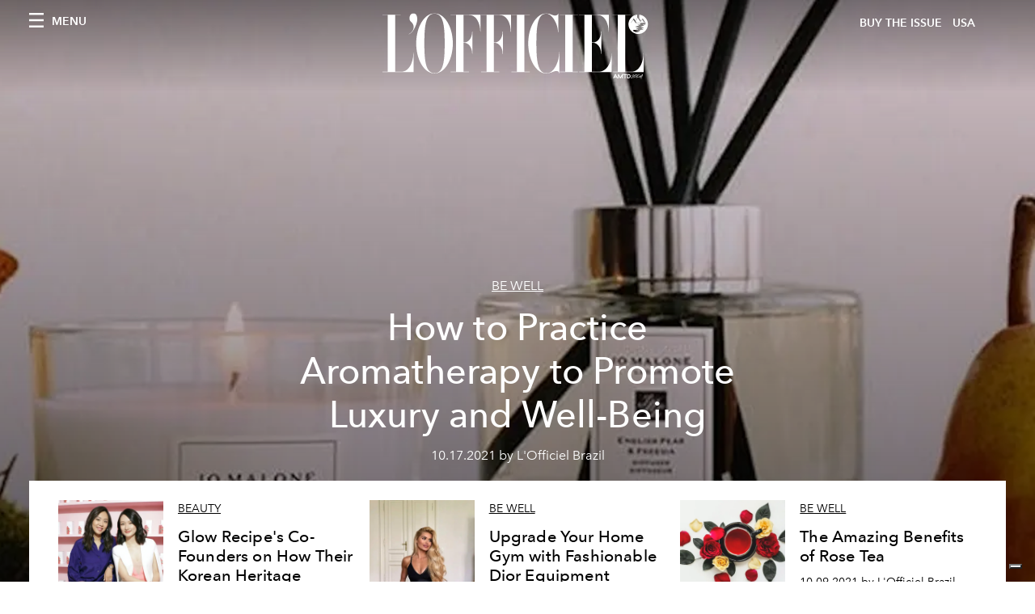

--- FILE ---
content_type: text/html; charset=utf-8
request_url: https://preview.lofficielusa.com/tags/wellness/p/3
body_size: 20199
content:
<!DOCTYPE html><html lang="en"><head><meta name="viewport" content="width=device-width"/><meta charSet="utf-8"/><title>L&#x27;Officiel USA - Articles tagged with wellness</title><meta name="robots" content="noindex,follow"/><meta name="googlebot" content="noindex,follow"/><meta name="description" content="L&#x27;Officiel USA - This page shows 24 articles tagged with wellness"/><meta property="og:title" content="L&#x27;Officiel USA - Articles tagged with wellness"/><meta property="og:description" content="L&#x27;Officiel USA - This page shows 24 articles tagged with wellness"/><meta property="og:url" content="https://www.lofficielusa.com/tags/wellness/p/3"/><meta property="og:type" content="website"/><meta property="og:image"/><meta property="og:locale" content="en"/><meta property="og:site_name" content="L&#x27;Officiel USA"/><link rel="canonical" href="https://www.lofficielusa.com/tags/wellness/p/3"/><meta name="next-head-count" content="14"/><link rel="apple-touch-icon" sizes="57x57" href="/favicon/apple-icon-57x57.png"/><link rel="apple-touch-icon" sizes="60x60" href="/favicon/apple-icon-60x60.png"/><link rel="apple-touch-icon" sizes="72x72" href="/favicon/apple-icon-72x72.png"/><link rel="apple-touch-icon" sizes="76x76" href="/favicon/apple-icon-76x76.png"/><link rel="apple-touch-icon" sizes="114x114" href="/favicon/apple-icon-114x114.png"/><link rel="apple-touch-icon" sizes="120x120" href="/favicon/apple-icon-120x120.png"/><link rel="apple-touch-icon" sizes="144x144" href="/favicon/apple-icon-144x144.png"/><link rel="apple-touch-icon" sizes="152x152" href="/favicon/apple-icon-152x152.png"/><link rel="apple-touch-icon" sizes="180x180" href="/favicon/apple-icon-180x180.png"/><link rel="icon" type="image/png" sizes="192x192" href="/favicon/android-icon-192x192.png"/><link rel="icon" type="image/png" sizes="32x32" href="/favicon/favicon-32x32.png"/><link rel="icon" type="image/png" sizes="96x96" href="/favicon/favicon-96x96.png"/><link rel="icon" type="image/png" sizes="16x16" href="/favicon/favicon-16x16.png"/><link rel="manifest" href="/favicon/site.webmanifest"/><link rel="mask-icon" href="/favicon/safari-pinned-tab.svg" color="#5bbad5"/><meta name="msapplication-TileColor" content="#da532c"/><meta name="msapplication-TileImage" content="/favicon/ms-icon-144x144.png"/><meta name="theme-color" content="#ffffff"/><meta name="facebook-domain-verification" content="my8ldgnnrivbk4xufd1tnhnd5lkl0x"/><link rel="preload" href="/_next/static/css/cab59367060108ba.css" as="style"/><link rel="stylesheet" href="/_next/static/css/cab59367060108ba.css" data-n-g=""/><link rel="preload" href="/_next/static/css/92dccaead4ed6abf.css" as="style"/><link rel="stylesheet" href="/_next/static/css/92dccaead4ed6abf.css" data-n-p=""/><noscript data-n-css=""></noscript><script defer="" nomodule="" src="/_next/static/chunks/polyfills-5cd94c89d3acac5f.js"></script><script src="//imasdk.googleapis.com/js/sdkloader/ima3.js" defer="" data-nscript="beforeInteractive"></script><script src="/_next/static/chunks/webpack-5fd9ab03bf6ead37.js" defer=""></script><script src="/_next/static/chunks/framework-dc961b6aa6a4810b.js" defer=""></script><script src="/_next/static/chunks/main-dfcd317d421010e6.js" defer=""></script><script src="/_next/static/chunks/pages/_app-594f7826b2d90d10.js" defer=""></script><script src="/_next/static/chunks/7617-5cb38018ccc43f91.js" defer=""></script><script src="/_next/static/chunks/1162-45850e036faad960.js" defer=""></script><script src="/_next/static/chunks/5195-8a8650eb5b927d67.js" defer=""></script><script src="/_next/static/chunks/3132-c9ed52fb51d781e4.js" defer=""></script><script src="/_next/static/chunks/pages/tags/%5Bslug%5D/p/%5Bpage%5D-ae3758002c4d568c.js" defer=""></script><script src="/_next/static/da795d80fcdd7a642396521fbec298f531fd897c/_buildManifest.js" defer=""></script><script src="/_next/static/da795d80fcdd7a642396521fbec298f531fd897c/_ssgManifest.js" defer=""></script><script src="/_next/static/da795d80fcdd7a642396521fbec298f531fd897c/_middlewareManifest.js" defer=""></script></head><body class="site-body body-main-channel"><noscript><iframe src="https://www.googletagmanager.com/ns.html?id=GTM-KZXSFJJ" height="0" width="0" style="display:none;visibility:hidden"></iframe></noscript><div id="__next" data-reactroot=""><nav class="site-header site-header--rev is-reversed"><div class="adv--topdesktop"><div class="_iub_cs_activate-inline adunitContainer"><div class="adBox"></div></div></div><div class="site-header__background"><progress class="site-header__progress" max="0" value="0"></progress><div class="wrap"><div class="site-header__content"><div class="site-header__left"><a class="site-header__nav-button"><i class="icon--hamburger"></i><span>Menu</span></a></div><a class="site-header__logo" title="L&#x27;Officiel usa" href="/"><img alt="L&#x27;Officiel usa" title="L&#x27;Officiel usa" class="logo" src="/images/logo-lofficiel-amtd.svg" width="390" height="90"/><img alt="L&#x27;Officiel usa" title="L&#x27;Officiel usa" class="logo--rev" src="/images/logo-lofficiel-rev-amtd.svg" width="390" height="90"/></a><div class="site-header__right"><a class="site-header__tenants-button" style="margin-right:6px" href="/issues">Buy The Issue</a><a class="site-header__tenants-button">usa</a><a class="site-header__channels-button hidden--on-lap"><span class="text"><div class="hidden--on-lap">usa</div></span></a></div></div></div></div></nav><nav class="aside-nav" id="main-nav"><div class="aside-nav__header"><a class="aside-nav__header__closer" title="Close navigation menu"><i class="icon--cross icon--large"></i></a></div><div class="aside-nav__content"><div class="space--bottom-2"><form action="/search" class="form--with-inline-button"><div class="form__field"><input type="text" id="search-box-input" name="query" placeholder="Search" required=""/><label for="search-box-input" class="input--hidden">Search</label></div><button class="button--small button--compact" aria-label="Search button"><i class="icon--search"></i></button></form></div><div class="space--bottom-1"><h6 class="aside-nav__content__title">Categories</h6></div><ul class="aside-nav__content__list"><li class="aside-nav__content__list__item"><a class="aside-nav__content__list__link" aria-label="Link for the category fashion" href="/categories/fashion">Fashion</a></li><li class="aside-nav__content__list__item"><a class="aside-nav__content__list__link" aria-label="Link for the category beauty" href="/categories/beauty">Beauty</a></li><li class="aside-nav__content__list__item"><a class="aside-nav__content__list__link" aria-label="Link for the category shopping" href="/categories/shopping">Shopping</a></li><li class="aside-nav__content__list__item"><a class="aside-nav__content__list__link" aria-label="Link for the category film-tv" href="/categories/film-tv">Film &amp; TV</a></li><li class="aside-nav__content__list__item"><a class="aside-nav__content__list__link" aria-label="Link for the category music" href="/categories/music">Music</a></li><li class="aside-nav__content__list__item"><a class="aside-nav__content__list__link" aria-label="Link for the category pop-culture" href="/categories/pop-culture">Pop culture</a></li><li class="aside-nav__content__list__item"><a class="aside-nav__content__list__link" aria-label="Link for the category fashion-week" href="/categories/fashion-week">Fashion Week</a></li><li class="aside-nav__content__list__item"><a class="aside-nav__content__list__link" aria-label="Link for the category travel-living" href="/categories/travel-living">Travel &amp; Living</a></li><li class="aside-nav__content__list__item"><a class="aside-nav__content__list__link" aria-label="Link for the category art" href="/categories/art">L&#x27;Officiel Art</a></li><li class="aside-nav__content__list__item"><a class="aside-nav__content__list__link" aria-label="Link for the category men" href="/categories/men">Men&#x27;s</a></li><li class="aside-nav__content__list__item"><a class="aside-nav__content__list__link" aria-label="Link for the category watches" href="/categories/watches">International Watch Review</a></li></ul></div><div class="aside-nav__footer"><div class="space--bottom-2"><div class="aside-nav__footer__logo"><span style="box-sizing:border-box;display:inline-block;overflow:hidden;width:initial;height:initial;background:none;opacity:1;border:0;margin:0;padding:0;position:relative;max-width:100%"><span style="box-sizing:border-box;display:block;width:initial;height:initial;background:none;opacity:1;border:0;margin:0;padding:0;max-width:100%"><img style="display:block;max-width:100%;width:initial;height:initial;background:none;opacity:1;border:0;margin:0;padding:0" alt="" aria-hidden="true" src="data:image/svg+xml,%3csvg%20xmlns=%27http://www.w3.org/2000/svg%27%20version=%271.1%27%20width=%27150%27%20height=%2734%27/%3e"/></span><img alt="L&#x27;Officiel usa" title="L&#x27;Officiel usa" src="[data-uri]" decoding="async" data-nimg="intrinsic" style="position:absolute;top:0;left:0;bottom:0;right:0;box-sizing:border-box;padding:0;border:none;margin:auto;display:block;width:0;height:0;min-width:100%;max-width:100%;min-height:100%;max-height:100%"/><noscript><img alt="L&#x27;Officiel usa" title="L&#x27;Officiel usa" srcSet="/images/logo-lofficiel-rev-amtd.svg 1x, /images/logo-lofficiel-rev-amtd.svg 2x" src="/images/logo-lofficiel-rev-amtd.svg" decoding="async" data-nimg="intrinsic" style="position:absolute;top:0;left:0;bottom:0;right:0;box-sizing:border-box;padding:0;border:none;margin:auto;display:block;width:0;height:0;min-width:100%;max-width:100%;min-height:100%;max-height:100%" loading="lazy"/></noscript></span></div></div><div class="space--bottom-1"><h6 class="aside-nav__footer__title"><a class="aside-nav__footer__title" href="/issues">Buy the Issue</a></h6><h6 class="aside-nav__footer__title"><a class="aside-nav__footer__title" href="/gifting">Gifting Guide</a></h6><h6 class="aside-nav__footer__title space--bottom-2"></h6><h6 class="aside-nav__footer__title"><a class="aside-nav__footer__title" href="/contacts">Contacts</a></h6><h6 class="aside-nav__footer__title space--bottom-2"><a class="aside-nav__footer__title" href="/newsletter">Newsletter</a></h6><h6 class="aside-nav__footer__title">Follow us</h6><ul class="aside-nav__footer__inline-list"><li class="aside-nav__footer__inline-list__item"><a href="https://twitter.com/LOFFICIELUSA" target="_blank" rel="noopener noreferrer" class="aside-nav__footer__inline-list__link" aria-label="Link for social handle twitter"><span>twitter</span><i class="icon--twitter"></i></a></li><li class="aside-nav__footer__inline-list__item"><a href="https://www.facebook.com/lofficielamerica" target="_blank" rel="noopener noreferrer" class="aside-nav__footer__inline-list__link" aria-label="Link for social handle facebook"><span>facebook</span><i class="icon--facebook"></i></a></li><li class="aside-nav__footer__inline-list__item"><a href="https://instagram.com/LOFFICIELUSA" target="_blank" rel="noopener noreferrer" class="aside-nav__footer__inline-list__link" aria-label="Link for social handle instagram"><span>instagram</span><i class="icon--instagram"></i></a></li></ul></div></div></nav><nav class="aside-nav aside-nav--right aside-nav--rev" id="tenants-nav"><div class="aside-nav__header"><a class="aside-nav__header__closer" title="Close navigation menu"><i class="icon--cross icon--large"></i></a></div><div class="aside-nav__content"><ul class="aside-nav__content__list"><li class="aside-nav__content__list__item"><a class="aside-nav__content__list__link" href="https://www.lofficiel.com.ar" target="_blank" rel="noopener noreferrer">argentina</a></li><li class="aside-nav__content__list__item"><a class="aside-nav__content__list__link" href="https://www.lofficiel.at" target="_blank" rel="noopener noreferrer">austria</a></li><li class="aside-nav__content__list__item"><a class="aside-nav__content__list__link" href="https://lofficielbaltic.com" target="_blank" rel="noopener noreferrer">baltic</a></li><li class="aside-nav__content__list__item"><a class="aside-nav__content__list__link" href="https://www.lofficiel.be" target="_blank" rel="noopener noreferrer">belgium</a></li><li class="aside-nav__content__list__item"><a class="aside-nav__content__list__link" href="https://www.revistalofficiel.com.br" target="_blank" rel="noopener noreferrer">brazil</a></li><li class="aside-nav__content__list__item"><a class="aside-nav__content__list__link" href="https://www.lofficielchile.com" target="_blank" rel="noopener noreferrer">chile</a></li><li class="aside-nav__content__list__item"><a class="aside-nav__content__list__link" href="https://www.lofficiel.cy" target="_blank" rel="noopener noreferrer">cyprus</a></li><li class="aside-nav__content__list__item"><a class="aside-nav__content__list__link" href="https://www.lofficiel.com" target="_blank" rel="noopener noreferrer">france</a></li><li class="aside-nav__content__list__item"><a class="aside-nav__content__list__link" href="https://www.lofficiel.com/categories/french-riviera" target="_blank" rel="noopener noreferrer">france riviera</a></li><li class="aside-nav__content__list__item"><a class="aside-nav__content__list__link" href="https://www.lofficielhk.com" target="_blank" rel="noopener noreferrer">hong kong sar</a></li><li class="aside-nav__content__list__item"><a class="aside-nav__content__list__link" href="https://www.lofficielibiza.com" target="_blank" rel="noopener noreferrer">ibiza</a></li><li class="aside-nav__content__list__item"><a class="aside-nav__content__list__link" href="https://www.lofficielitalia.com" target="_blank" rel="noopener noreferrer">italy</a></li><li class="aside-nav__content__list__item"><a class="aside-nav__content__list__link" href="https://www.lofficieljapan.com" target="_blank" rel="noopener noreferrer">japan</a></li><li class="aside-nav__content__list__item"><a class="aside-nav__content__list__link" href="https://www.lofficielkorea.com" target="_blank" rel="noopener noreferrer">korea</a></li><li class="aside-nav__content__list__item"><a class="aside-nav__content__list__link" href="https://lofficielbaltics.com/lv" target="_blank" rel="noopener noreferrer">latvia</a></li><li class="aside-nav__content__list__item"><a class="aside-nav__content__list__link" href="https://www.lofficiel.li" target="_blank" rel="noopener noreferrer">liechtenstein</a></li><li class="aside-nav__content__list__item"><a class="aside-nav__content__list__link" href="https://www.lofficiel.lt" target="_blank" rel="noopener noreferrer">lithuania</a></li><li class="aside-nav__content__list__item"><a class="aside-nav__content__list__link" href="https://www.lofficielmalaysia.com" target="_blank" rel="noopener noreferrer">malaysia</a></li><li class="aside-nav__content__list__item"><a class="aside-nav__content__list__link" href="https://www.hommesmalaysia.com" target="_blank" rel="noopener noreferrer">malaysia hommes</a></li><li class="aside-nav__content__list__item"><a class="aside-nav__content__list__link" href="https://www.lofficielmexico.com" target="_blank" rel="noopener noreferrer">mexico</a></li><li class="aside-nav__content__list__item"><a class="aside-nav__content__list__link" href="https://www.lofficielmaroc.ma" target="_blank" rel="noopener noreferrer">morocco</a></li><li class="aside-nav__content__list__item"><a class="aside-nav__content__list__link" href="https://www.lofficielmonaco.com/" target="_blank" rel="noopener noreferrer">monaco</a></li><li class="aside-nav__content__list__item"><a class="aside-nav__content__list__link" href="https://www.lofficielph.com" target="_blank" rel="noopener noreferrer">philippines</a></li><li class="aside-nav__content__list__item"><a class="aside-nav__content__list__link" href="https://www.lofficielsingapore.com" target="_blank" rel="noopener noreferrer">singapore</a></li><li class="aside-nav__content__list__item"><a class="aside-nav__content__list__link" href="https://www.hommessingapore.com" target="_blank" rel="noopener noreferrer">singapore hommes</a></li><li class="aside-nav__content__list__item"><a class="aside-nav__content__list__link" href="https://www.lofficiel.es" target="_blank" rel="noopener noreferrer">spain</a></li><li class="aside-nav__content__list__item"><a class="aside-nav__content__list__link" href="https://www.lofficielstbarth.com" target="_blank" rel="noopener noreferrer">st. barth</a></li><li class="aside-nav__content__list__item"><a class="aside-nav__content__list__link" href="https://www.lofficiel.ch" target="_blank" rel="noopener noreferrer">switzerland</a></li><li class="aside-nav__content__list__item"><a class="aside-nav__content__list__link" href="https://lofficielthailand.com" target="_blank" rel="noopener noreferrer">thailand</a></li><li class="aside-nav__content__list__item"><a class="aside-nav__content__list__link" href="https://www.lofficiel.com.tr" target="_blank" rel="noopener noreferrer">turkey</a></li><li class="aside-nav__content__list__item"><a class="aside-nav__content__list__link" href="https://www.lofficiel.co.uk" target="_blank" rel="noopener noreferrer">uk</a></li><li class="aside-nav__content__list__item"><a class="aside-nav__content__list__link" href="https://www.lofficielusa.com" target="_blank" rel="noopener noreferrer">usa</a></li><li class="aside-nav__content__list__item"><a class="aside-nav__content__list__link" href="https://www.lofficielvietnam.com/" target="_blank" rel="noopener noreferrer">vietnam</a></li></ul></div></nav><main class="site-content" style="background-color:white"><div><div class="post-roaster--full" style="display:block"><div class="post-roaster__main"><a class="stack-showcase stack-showcase--floated" href="/wellness/how-to-practice-aromatherapy-essential-oils"><div class="stack-showcase__image"><span style="box-sizing:border-box;display:block;overflow:hidden;width:initial;height:initial;background:none;opacity:1;border:0;margin:0;padding:0;position:absolute;top:0;left:0;bottom:0;right:0"><img src="[data-uri]" decoding="async" data-nimg="fill" style="position:absolute;top:0;left:0;bottom:0;right:0;box-sizing:border-box;padding:0;border:none;margin:auto;display:block;width:0;height:0;min-width:100%;max-width:100%;min-height:100%;max-height:100%;object-fit:cover"/><noscript><img sizes="100vw" srcSet="/_next/image?url=https%3A%2F%2Fwww.datocms-assets.com%2F39109%2F1634590925-jo-malone-fragrance.jpeg%3Fauto%3Dformat%252Ccompress%26cs%3Dsrgb%26fit%3Dcrop%26h%3D800%26w%3D2560&amp;w=640&amp;q=75 640w, /_next/image?url=https%3A%2F%2Fwww.datocms-assets.com%2F39109%2F1634590925-jo-malone-fragrance.jpeg%3Fauto%3Dformat%252Ccompress%26cs%3Dsrgb%26fit%3Dcrop%26h%3D800%26w%3D2560&amp;w=750&amp;q=75 750w, /_next/image?url=https%3A%2F%2Fwww.datocms-assets.com%2F39109%2F1634590925-jo-malone-fragrance.jpeg%3Fauto%3Dformat%252Ccompress%26cs%3Dsrgb%26fit%3Dcrop%26h%3D800%26w%3D2560&amp;w=828&amp;q=75 828w, /_next/image?url=https%3A%2F%2Fwww.datocms-assets.com%2F39109%2F1634590925-jo-malone-fragrance.jpeg%3Fauto%3Dformat%252Ccompress%26cs%3Dsrgb%26fit%3Dcrop%26h%3D800%26w%3D2560&amp;w=1080&amp;q=75 1080w, /_next/image?url=https%3A%2F%2Fwww.datocms-assets.com%2F39109%2F1634590925-jo-malone-fragrance.jpeg%3Fauto%3Dformat%252Ccompress%26cs%3Dsrgb%26fit%3Dcrop%26h%3D800%26w%3D2560&amp;w=1200&amp;q=75 1200w, /_next/image?url=https%3A%2F%2Fwww.datocms-assets.com%2F39109%2F1634590925-jo-malone-fragrance.jpeg%3Fauto%3Dformat%252Ccompress%26cs%3Dsrgb%26fit%3Dcrop%26h%3D800%26w%3D2560&amp;w=1920&amp;q=75 1920w, /_next/image?url=https%3A%2F%2Fwww.datocms-assets.com%2F39109%2F1634590925-jo-malone-fragrance.jpeg%3Fauto%3Dformat%252Ccompress%26cs%3Dsrgb%26fit%3Dcrop%26h%3D800%26w%3D2560&amp;w=2048&amp;q=75 2048w, /_next/image?url=https%3A%2F%2Fwww.datocms-assets.com%2F39109%2F1634590925-jo-malone-fragrance.jpeg%3Fauto%3Dformat%252Ccompress%26cs%3Dsrgb%26fit%3Dcrop%26h%3D800%26w%3D2560&amp;w=3840&amp;q=75 3840w" src="/_next/image?url=https%3A%2F%2Fwww.datocms-assets.com%2F39109%2F1634590925-jo-malone-fragrance.jpeg%3Fauto%3Dformat%252Ccompress%26cs%3Dsrgb%26fit%3Dcrop%26h%3D800%26w%3D2560&amp;w=3840&amp;q=75" decoding="async" data-nimg="fill" style="position:absolute;top:0;left:0;bottom:0;right:0;box-sizing:border-box;padding:0;border:none;margin:auto;display:block;width:0;height:0;min-width:100%;max-width:100%;min-height:100%;max-height:100%;object-fit:cover" loading="lazy"/></noscript></span></div><div class="stack-showcase__body"><h4 class="stack-showcase__pretitle">Be Well</h4><h3 class="stack-showcase__title"><span class="hover-underline">How to Practice Aromatherapy to Promote Luxury and Well-Being</span></h3><div class="stack-showcase__text"><p><span style="font-weight:400">Experts give tips and advice on how to make the most of the art of aromatherapy.</span></p></div><div class="stack-showcase__footer">10.17.2021 by L&#x27;Officiel Brazil</div></div></a></div><div class="wrap"><div class="post-roaster__others"><div class="grid"><div class="grid__item lap-4-12"><div class="post-roaster__others__item"><a class="hallway hallway--stack-eq-lap" href="/beauty/glow-recipe-co-founders-korean-heritage-brand-identity-skincare-beauty-makeup"><div class="hallway__image"><span style="box-sizing:border-box;display:block;overflow:hidden;width:initial;height:initial;background:none;opacity:1;border:0;margin:0;padding:0;position:absolute;top:0;left:0;bottom:0;right:0"><img alt="person human clothing apparel" src="[data-uri]" decoding="async" data-nimg="fill" style="position:absolute;top:0;left:0;bottom:0;right:0;box-sizing:border-box;padding:0;border:none;margin:auto;display:block;width:0;height:0;min-width:100%;max-width:100%;min-height:100%;max-height:100%;object-fit:cover"/><noscript><img alt="person human clothing apparel" sizes="100vw" srcSet="/_next/image?url=https%3A%2F%2Fwww.datocms-assets.com%2F39109%2F1634147605-screen-shot-2021-10-13-at-12-53-10-pm.png%3Fauto%3Dformat%252Ccompress%26cs%3Dsrgb%26fit%3Dcrop%26h%3D468%26w%3D666&amp;w=640&amp;q=75 640w, /_next/image?url=https%3A%2F%2Fwww.datocms-assets.com%2F39109%2F1634147605-screen-shot-2021-10-13-at-12-53-10-pm.png%3Fauto%3Dformat%252Ccompress%26cs%3Dsrgb%26fit%3Dcrop%26h%3D468%26w%3D666&amp;w=750&amp;q=75 750w, /_next/image?url=https%3A%2F%2Fwww.datocms-assets.com%2F39109%2F1634147605-screen-shot-2021-10-13-at-12-53-10-pm.png%3Fauto%3Dformat%252Ccompress%26cs%3Dsrgb%26fit%3Dcrop%26h%3D468%26w%3D666&amp;w=828&amp;q=75 828w, /_next/image?url=https%3A%2F%2Fwww.datocms-assets.com%2F39109%2F1634147605-screen-shot-2021-10-13-at-12-53-10-pm.png%3Fauto%3Dformat%252Ccompress%26cs%3Dsrgb%26fit%3Dcrop%26h%3D468%26w%3D666&amp;w=1080&amp;q=75 1080w, /_next/image?url=https%3A%2F%2Fwww.datocms-assets.com%2F39109%2F1634147605-screen-shot-2021-10-13-at-12-53-10-pm.png%3Fauto%3Dformat%252Ccompress%26cs%3Dsrgb%26fit%3Dcrop%26h%3D468%26w%3D666&amp;w=1200&amp;q=75 1200w, /_next/image?url=https%3A%2F%2Fwww.datocms-assets.com%2F39109%2F1634147605-screen-shot-2021-10-13-at-12-53-10-pm.png%3Fauto%3Dformat%252Ccompress%26cs%3Dsrgb%26fit%3Dcrop%26h%3D468%26w%3D666&amp;w=1920&amp;q=75 1920w, /_next/image?url=https%3A%2F%2Fwww.datocms-assets.com%2F39109%2F1634147605-screen-shot-2021-10-13-at-12-53-10-pm.png%3Fauto%3Dformat%252Ccompress%26cs%3Dsrgb%26fit%3Dcrop%26h%3D468%26w%3D666&amp;w=2048&amp;q=75 2048w, /_next/image?url=https%3A%2F%2Fwww.datocms-assets.com%2F39109%2F1634147605-screen-shot-2021-10-13-at-12-53-10-pm.png%3Fauto%3Dformat%252Ccompress%26cs%3Dsrgb%26fit%3Dcrop%26h%3D468%26w%3D666&amp;w=3840&amp;q=75 3840w" src="/_next/image?url=https%3A%2F%2Fwww.datocms-assets.com%2F39109%2F1634147605-screen-shot-2021-10-13-at-12-53-10-pm.png%3Fauto%3Dformat%252Ccompress%26cs%3Dsrgb%26fit%3Dcrop%26h%3D468%26w%3D666&amp;w=3840&amp;q=75" decoding="async" data-nimg="fill" style="position:absolute;top:0;left:0;bottom:0;right:0;box-sizing:border-box;padding:0;border:none;margin:auto;display:block;width:0;height:0;min-width:100%;max-width:100%;min-height:100%;max-height:100%;object-fit:cover" loading="lazy"/></noscript></span></div><div class="hallway__body"><h4 class="hallway__pretitle">Beauty</h4><h3 class="hallway__title"><span class="hover-underline">Glow Recipe&#x27;s Co-Founders on How Their Korean Heritage Shaped Their Skincare Brand</span></h3><div class="hallway__text"><p><span>Christine Chang and Sarah Lee tell us how their Korean heritage became a vital part of Glow Recipe, and why their latest product was inspired by </span><em>jjimjilbang</em><span> – traditional Korean bathhouses.</span></p></div><div class="hallway__footer">10.13.2021 by L&#x27;OFFICIEL SINGAPORE</div></div></a></div></div><div class="grid__item lap-4-12"><div class="post-roaster__others__item"><a class="hallway hallway--stack-eq-lap" href="/wellness/dior-luxury-home-gym-equipment-fitness"><div class="hallway__image"><span style="box-sizing:border-box;display:block;overflow:hidden;width:initial;height:initial;background:none;opacity:1;border:0;margin:0;padding:0;position:absolute;top:0;left:0;bottom:0;right:0"><img alt="person human wood hardwood flooring working out sport fitness clothing female" src="[data-uri]" decoding="async" data-nimg="fill" style="position:absolute;top:0;left:0;bottom:0;right:0;box-sizing:border-box;padding:0;border:none;margin:auto;display:block;width:0;height:0;min-width:100%;max-width:100%;min-height:100%;max-height:100%;object-fit:cover"/><noscript><img alt="person human wood hardwood flooring working out sport fitness clothing female" sizes="100vw" srcSet="/_next/image?url=https%3A%2F%2Fwww.datocms-assets.com%2F39109%2F1634075354-pamela-reif.jpeg%3Fauto%3Dformat%252Ccompress%26crop%3Dfocalpoint%26cs%3Dsrgb%26fit%3Dcrop%26fp-x%3D0.52%26fp-y%3D0.38%26h%3D468%26w%3D666&amp;w=640&amp;q=75 640w, /_next/image?url=https%3A%2F%2Fwww.datocms-assets.com%2F39109%2F1634075354-pamela-reif.jpeg%3Fauto%3Dformat%252Ccompress%26crop%3Dfocalpoint%26cs%3Dsrgb%26fit%3Dcrop%26fp-x%3D0.52%26fp-y%3D0.38%26h%3D468%26w%3D666&amp;w=750&amp;q=75 750w, /_next/image?url=https%3A%2F%2Fwww.datocms-assets.com%2F39109%2F1634075354-pamela-reif.jpeg%3Fauto%3Dformat%252Ccompress%26crop%3Dfocalpoint%26cs%3Dsrgb%26fit%3Dcrop%26fp-x%3D0.52%26fp-y%3D0.38%26h%3D468%26w%3D666&amp;w=828&amp;q=75 828w, /_next/image?url=https%3A%2F%2Fwww.datocms-assets.com%2F39109%2F1634075354-pamela-reif.jpeg%3Fauto%3Dformat%252Ccompress%26crop%3Dfocalpoint%26cs%3Dsrgb%26fit%3Dcrop%26fp-x%3D0.52%26fp-y%3D0.38%26h%3D468%26w%3D666&amp;w=1080&amp;q=75 1080w, /_next/image?url=https%3A%2F%2Fwww.datocms-assets.com%2F39109%2F1634075354-pamela-reif.jpeg%3Fauto%3Dformat%252Ccompress%26crop%3Dfocalpoint%26cs%3Dsrgb%26fit%3Dcrop%26fp-x%3D0.52%26fp-y%3D0.38%26h%3D468%26w%3D666&amp;w=1200&amp;q=75 1200w, /_next/image?url=https%3A%2F%2Fwww.datocms-assets.com%2F39109%2F1634075354-pamela-reif.jpeg%3Fauto%3Dformat%252Ccompress%26crop%3Dfocalpoint%26cs%3Dsrgb%26fit%3Dcrop%26fp-x%3D0.52%26fp-y%3D0.38%26h%3D468%26w%3D666&amp;w=1920&amp;q=75 1920w, /_next/image?url=https%3A%2F%2Fwww.datocms-assets.com%2F39109%2F1634075354-pamela-reif.jpeg%3Fauto%3Dformat%252Ccompress%26crop%3Dfocalpoint%26cs%3Dsrgb%26fit%3Dcrop%26fp-x%3D0.52%26fp-y%3D0.38%26h%3D468%26w%3D666&amp;w=2048&amp;q=75 2048w, /_next/image?url=https%3A%2F%2Fwww.datocms-assets.com%2F39109%2F1634075354-pamela-reif.jpeg%3Fauto%3Dformat%252Ccompress%26crop%3Dfocalpoint%26cs%3Dsrgb%26fit%3Dcrop%26fp-x%3D0.52%26fp-y%3D0.38%26h%3D468%26w%3D666&amp;w=3840&amp;q=75 3840w" src="/_next/image?url=https%3A%2F%2Fwww.datocms-assets.com%2F39109%2F1634075354-pamela-reif.jpeg%3Fauto%3Dformat%252Ccompress%26crop%3Dfocalpoint%26cs%3Dsrgb%26fit%3Dcrop%26fp-x%3D0.52%26fp-y%3D0.38%26h%3D468%26w%3D666&amp;w=3840&amp;q=75" decoding="async" data-nimg="fill" style="position:absolute;top:0;left:0;bottom:0;right:0;box-sizing:border-box;padding:0;border:none;margin:auto;display:block;width:0;height:0;min-width:100%;max-width:100%;min-height:100%;max-height:100%;object-fit:cover" loading="lazy"/></noscript></span></div><div class="hallway__body"><h4 class="hallway__pretitle">Be Well</h4><h3 class="hallway__title"><span class="hover-underline">Upgrade Your Home Gym with Fashionable Dior Equipment</span></h3><div class="hallway__text"><p><span>Leading fitness equipment company Technogym and French luxury fashion house Dior have unveiled a fashionable line of fitness products.</span></p></div><div class="hallway__footer">10.12.2021 by Daphne Dorgelo</div></div></a></div></div><div class="grid__item lap-4-12"><div class="post-roaster__others__item"><a class="hallway hallway--stack-eq-lap" href="/wellness/benefits-rose-tea-health-wellness"><div class="hallway__image"><span style="box-sizing:border-box;display:block;overflow:hidden;width:initial;height:initial;background:none;opacity:1;border:0;margin:0;padding:0;position:absolute;top:0;left:0;bottom:0;right:0"><img alt="rose plant flower blossom tea beverage drink" src="[data-uri]" decoding="async" data-nimg="fill" style="position:absolute;top:0;left:0;bottom:0;right:0;box-sizing:border-box;padding:0;border:none;margin:auto;display:block;width:0;height:0;min-width:100%;max-width:100%;min-height:100%;max-height:100%;object-fit:cover"/><noscript><img alt="rose plant flower blossom tea beverage drink" sizes="100vw" srcSet="/_next/image?url=https%3A%2F%2Fwww.datocms-assets.com%2F39109%2F1633932653-rose-tea-benefits-1.jpeg%3Fauto%3Dformat%252Ccompress%26cs%3Dsrgb%26fit%3Dcrop%26h%3D468%26w%3D666&amp;w=640&amp;q=75 640w, /_next/image?url=https%3A%2F%2Fwww.datocms-assets.com%2F39109%2F1633932653-rose-tea-benefits-1.jpeg%3Fauto%3Dformat%252Ccompress%26cs%3Dsrgb%26fit%3Dcrop%26h%3D468%26w%3D666&amp;w=750&amp;q=75 750w, /_next/image?url=https%3A%2F%2Fwww.datocms-assets.com%2F39109%2F1633932653-rose-tea-benefits-1.jpeg%3Fauto%3Dformat%252Ccompress%26cs%3Dsrgb%26fit%3Dcrop%26h%3D468%26w%3D666&amp;w=828&amp;q=75 828w, /_next/image?url=https%3A%2F%2Fwww.datocms-assets.com%2F39109%2F1633932653-rose-tea-benefits-1.jpeg%3Fauto%3Dformat%252Ccompress%26cs%3Dsrgb%26fit%3Dcrop%26h%3D468%26w%3D666&amp;w=1080&amp;q=75 1080w, /_next/image?url=https%3A%2F%2Fwww.datocms-assets.com%2F39109%2F1633932653-rose-tea-benefits-1.jpeg%3Fauto%3Dformat%252Ccompress%26cs%3Dsrgb%26fit%3Dcrop%26h%3D468%26w%3D666&amp;w=1200&amp;q=75 1200w, /_next/image?url=https%3A%2F%2Fwww.datocms-assets.com%2F39109%2F1633932653-rose-tea-benefits-1.jpeg%3Fauto%3Dformat%252Ccompress%26cs%3Dsrgb%26fit%3Dcrop%26h%3D468%26w%3D666&amp;w=1920&amp;q=75 1920w, /_next/image?url=https%3A%2F%2Fwww.datocms-assets.com%2F39109%2F1633932653-rose-tea-benefits-1.jpeg%3Fauto%3Dformat%252Ccompress%26cs%3Dsrgb%26fit%3Dcrop%26h%3D468%26w%3D666&amp;w=2048&amp;q=75 2048w, /_next/image?url=https%3A%2F%2Fwww.datocms-assets.com%2F39109%2F1633932653-rose-tea-benefits-1.jpeg%3Fauto%3Dformat%252Ccompress%26cs%3Dsrgb%26fit%3Dcrop%26h%3D468%26w%3D666&amp;w=3840&amp;q=75 3840w" src="/_next/image?url=https%3A%2F%2Fwww.datocms-assets.com%2F39109%2F1633932653-rose-tea-benefits-1.jpeg%3Fauto%3Dformat%252Ccompress%26cs%3Dsrgb%26fit%3Dcrop%26h%3D468%26w%3D666&amp;w=3840&amp;q=75" decoding="async" data-nimg="fill" style="position:absolute;top:0;left:0;bottom:0;right:0;box-sizing:border-box;padding:0;border:none;margin:auto;display:block;width:0;height:0;min-width:100%;max-width:100%;min-height:100%;max-height:100%;object-fit:cover" loading="lazy"/></noscript></span></div><div class="hallway__body"><h4 class="hallway__pretitle">Be Well</h4><h3 class="hallway__title"><span class="hover-underline">The Amazing Benefits of Rose Tea</span></h3><div class="hallway__text"><div class="hero__text">
  <p><span> Rich in vitamins, rose tea is a powerful immune system booster.  </span></p>
</div></div><div class="hallway__footer">10.09.2021 by L&#x27;Officiel Brazil</div></div></a></div></div></div></div></div></div></div><div class="wrap--on-fullhd"><div class="site-background"><div class="padding--bottom-3-on-lap"><div class="wrap"><div class="section-header"><h2 class="section-header__title"></h2></div></div><div class="wrap--on-lap"><div class="grid" style="display:block"><div class="grid__item lap-4-12"><div class="space--bottom-1-on-lap"><a class="stack" href="/wellness/maye-musk-timeline-nutrition-mitopure-cellular-health"><div class="stack__image"><span style="box-sizing:border-box;display:block;overflow:hidden;width:initial;height:initial;background:none;opacity:1;border:0;margin:0;padding:0;position:absolute;top:0;left:0;bottom:0;right:0"><img alt="person human clothing apparel" src="[data-uri]" decoding="async" data-nimg="fill" style="position:absolute;top:0;left:0;bottom:0;right:0;box-sizing:border-box;padding:0;border:none;margin:auto;display:block;width:0;height:0;min-width:100%;max-width:100%;min-height:100%;max-height:100%;object-fit:cover"/><noscript><img alt="person human clothing apparel" sizes="100vw" srcSet="/_next/image?url=https%3A%2F%2Fwww.datocms-assets.com%2F39109%2F1632753429-maye-musk-timeline-nutrition-2.jpg%3Fauto%3Dformat%252Ccompress%26crop%3Dfocalpoint%26cs%3Dsrgb%26fit%3Dcrop%26fp-x%3D0.63%26fp-y%3D0.32%26h%3D660%26w%3D868&amp;w=640&amp;q=75 640w, /_next/image?url=https%3A%2F%2Fwww.datocms-assets.com%2F39109%2F1632753429-maye-musk-timeline-nutrition-2.jpg%3Fauto%3Dformat%252Ccompress%26crop%3Dfocalpoint%26cs%3Dsrgb%26fit%3Dcrop%26fp-x%3D0.63%26fp-y%3D0.32%26h%3D660%26w%3D868&amp;w=750&amp;q=75 750w, /_next/image?url=https%3A%2F%2Fwww.datocms-assets.com%2F39109%2F1632753429-maye-musk-timeline-nutrition-2.jpg%3Fauto%3Dformat%252Ccompress%26crop%3Dfocalpoint%26cs%3Dsrgb%26fit%3Dcrop%26fp-x%3D0.63%26fp-y%3D0.32%26h%3D660%26w%3D868&amp;w=828&amp;q=75 828w, /_next/image?url=https%3A%2F%2Fwww.datocms-assets.com%2F39109%2F1632753429-maye-musk-timeline-nutrition-2.jpg%3Fauto%3Dformat%252Ccompress%26crop%3Dfocalpoint%26cs%3Dsrgb%26fit%3Dcrop%26fp-x%3D0.63%26fp-y%3D0.32%26h%3D660%26w%3D868&amp;w=1080&amp;q=75 1080w, /_next/image?url=https%3A%2F%2Fwww.datocms-assets.com%2F39109%2F1632753429-maye-musk-timeline-nutrition-2.jpg%3Fauto%3Dformat%252Ccompress%26crop%3Dfocalpoint%26cs%3Dsrgb%26fit%3Dcrop%26fp-x%3D0.63%26fp-y%3D0.32%26h%3D660%26w%3D868&amp;w=1200&amp;q=75 1200w, /_next/image?url=https%3A%2F%2Fwww.datocms-assets.com%2F39109%2F1632753429-maye-musk-timeline-nutrition-2.jpg%3Fauto%3Dformat%252Ccompress%26crop%3Dfocalpoint%26cs%3Dsrgb%26fit%3Dcrop%26fp-x%3D0.63%26fp-y%3D0.32%26h%3D660%26w%3D868&amp;w=1920&amp;q=75 1920w, /_next/image?url=https%3A%2F%2Fwww.datocms-assets.com%2F39109%2F1632753429-maye-musk-timeline-nutrition-2.jpg%3Fauto%3Dformat%252Ccompress%26crop%3Dfocalpoint%26cs%3Dsrgb%26fit%3Dcrop%26fp-x%3D0.63%26fp-y%3D0.32%26h%3D660%26w%3D868&amp;w=2048&amp;q=75 2048w, /_next/image?url=https%3A%2F%2Fwww.datocms-assets.com%2F39109%2F1632753429-maye-musk-timeline-nutrition-2.jpg%3Fauto%3Dformat%252Ccompress%26crop%3Dfocalpoint%26cs%3Dsrgb%26fit%3Dcrop%26fp-x%3D0.63%26fp-y%3D0.32%26h%3D660%26w%3D868&amp;w=3840&amp;q=75 3840w" src="/_next/image?url=https%3A%2F%2Fwww.datocms-assets.com%2F39109%2F1632753429-maye-musk-timeline-nutrition-2.jpg%3Fauto%3Dformat%252Ccompress%26crop%3Dfocalpoint%26cs%3Dsrgb%26fit%3Dcrop%26fp-x%3D0.63%26fp-y%3D0.32%26h%3D660%26w%3D868&amp;w=3840&amp;q=75" decoding="async" data-nimg="fill" style="position:absolute;top:0;left:0;bottom:0;right:0;box-sizing:border-box;padding:0;border:none;margin:auto;display:block;width:0;height:0;min-width:100%;max-width:100%;min-height:100%;max-height:100%;object-fit:cover" loading="lazy"/></noscript></span></div><div class="stack__body"><h4 class="stack__pretitle">Be Well</h4><h3 class="stack__title"><span class="hover-underline">Maye Musk Wants You to Live Longer with Timeline Nutrition&#x27;s Mitopure</span></h3><div class="stack__text"><p>The 73-year-old model, author, and dietician is the new spokesperson for Timeline Nutrition&#x27;s cellular health products.</p></div><div class="stack__footer">09.28.2021 by Alyssa Kelly</div></div></a></div></div><div class="grid__item lap-4-12"><div class="space--bottom-1-on-lap"><a class="stack" href="/wellness/gigi-hadid-anxiety-pregnancy-mental-health"><div class="stack__image"><span style="box-sizing:border-box;display:block;overflow:hidden;width:initial;height:initial;background:none;opacity:1;border:0;margin:0;padding:0;position:absolute;top:0;left:0;bottom:0;right:0"><img alt="face person human female" src="[data-uri]" decoding="async" data-nimg="fill" style="position:absolute;top:0;left:0;bottom:0;right:0;box-sizing:border-box;padding:0;border:none;margin:auto;display:block;width:0;height:0;min-width:100%;max-width:100%;min-height:100%;max-height:100%;object-fit:cover"/><noscript><img alt="face person human female" sizes="100vw" srcSet="/_next/image?url=https%3A%2F%2Fwww.datocms-assets.com%2F39109%2F1627399456-1627326839117985-gigig-hadid.jpeg%3Fauto%3Dformat%252Ccompress%26crop%3Dfocalpoint%26cs%3Dsrgb%26fit%3Dcrop%26fp-x%3D0.5%26fp-y%3D0.27%26h%3D660%26w%3D868&amp;w=640&amp;q=75 640w, /_next/image?url=https%3A%2F%2Fwww.datocms-assets.com%2F39109%2F1627399456-1627326839117985-gigig-hadid.jpeg%3Fauto%3Dformat%252Ccompress%26crop%3Dfocalpoint%26cs%3Dsrgb%26fit%3Dcrop%26fp-x%3D0.5%26fp-y%3D0.27%26h%3D660%26w%3D868&amp;w=750&amp;q=75 750w, /_next/image?url=https%3A%2F%2Fwww.datocms-assets.com%2F39109%2F1627399456-1627326839117985-gigig-hadid.jpeg%3Fauto%3Dformat%252Ccompress%26crop%3Dfocalpoint%26cs%3Dsrgb%26fit%3Dcrop%26fp-x%3D0.5%26fp-y%3D0.27%26h%3D660%26w%3D868&amp;w=828&amp;q=75 828w, /_next/image?url=https%3A%2F%2Fwww.datocms-assets.com%2F39109%2F1627399456-1627326839117985-gigig-hadid.jpeg%3Fauto%3Dformat%252Ccompress%26crop%3Dfocalpoint%26cs%3Dsrgb%26fit%3Dcrop%26fp-x%3D0.5%26fp-y%3D0.27%26h%3D660%26w%3D868&amp;w=1080&amp;q=75 1080w, /_next/image?url=https%3A%2F%2Fwww.datocms-assets.com%2F39109%2F1627399456-1627326839117985-gigig-hadid.jpeg%3Fauto%3Dformat%252Ccompress%26crop%3Dfocalpoint%26cs%3Dsrgb%26fit%3Dcrop%26fp-x%3D0.5%26fp-y%3D0.27%26h%3D660%26w%3D868&amp;w=1200&amp;q=75 1200w, /_next/image?url=https%3A%2F%2Fwww.datocms-assets.com%2F39109%2F1627399456-1627326839117985-gigig-hadid.jpeg%3Fauto%3Dformat%252Ccompress%26crop%3Dfocalpoint%26cs%3Dsrgb%26fit%3Dcrop%26fp-x%3D0.5%26fp-y%3D0.27%26h%3D660%26w%3D868&amp;w=1920&amp;q=75 1920w, /_next/image?url=https%3A%2F%2Fwww.datocms-assets.com%2F39109%2F1627399456-1627326839117985-gigig-hadid.jpeg%3Fauto%3Dformat%252Ccompress%26crop%3Dfocalpoint%26cs%3Dsrgb%26fit%3Dcrop%26fp-x%3D0.5%26fp-y%3D0.27%26h%3D660%26w%3D868&amp;w=2048&amp;q=75 2048w, /_next/image?url=https%3A%2F%2Fwww.datocms-assets.com%2F39109%2F1627399456-1627326839117985-gigig-hadid.jpeg%3Fauto%3Dformat%252Ccompress%26crop%3Dfocalpoint%26cs%3Dsrgb%26fit%3Dcrop%26fp-x%3D0.5%26fp-y%3D0.27%26h%3D660%26w%3D868&amp;w=3840&amp;q=75 3840w" src="/_next/image?url=https%3A%2F%2Fwww.datocms-assets.com%2F39109%2F1627399456-1627326839117985-gigig-hadid.jpeg%3Fauto%3Dformat%252Ccompress%26crop%3Dfocalpoint%26cs%3Dsrgb%26fit%3Dcrop%26fp-x%3D0.5%26fp-y%3D0.27%26h%3D660%26w%3D868&amp;w=3840&amp;q=75" decoding="async" data-nimg="fill" style="position:absolute;top:0;left:0;bottom:0;right:0;box-sizing:border-box;padding:0;border:none;margin:auto;display:block;width:0;height:0;min-width:100%;max-width:100%;min-height:100%;max-height:100%;object-fit:cover" loading="lazy"/></noscript></span></div><div class="stack__body"><h4 class="stack__pretitle">Be Well</h4><h3 class="stack__title"><span class="hover-underline">This is How Gigi Hadid Deals with Anxiety</span></h3><div class="stack__text"><p>The model recently opened up about pregnancy changed the way she approaches her mental health.</p></div><div class="stack__footer">07.26.2021 by Redação</div></div></a></div></div><div class="grid__item lap-4-12"><div class="space--bottom-1-on-lap"><a class="stack" href="/beauty/best-dry-body-oils-summer-2021"><div class="stack__image"><span style="box-sizing:border-box;display:block;overflow:hidden;width:initial;height:initial;background:none;opacity:1;border:0;margin:0;padding:0;position:absolute;top:0;left:0;bottom:0;right:0"><img alt="clothing apparel person sunglasses accessories swimwear bikini transportation vehicle watercraft" src="[data-uri]" decoding="async" data-nimg="fill" style="position:absolute;top:0;left:0;bottom:0;right:0;box-sizing:border-box;padding:0;border:none;margin:auto;display:block;width:0;height:0;min-width:100%;max-width:100%;min-height:100%;max-height:100%;object-fit:cover"/><noscript><img alt="clothing apparel person sunglasses accessories swimwear bikini transportation vehicle watercraft" sizes="100vw" srcSet="/_next/image?url=https%3A%2F%2Fwww.datocms-assets.com%2F39109%2F1624570784-2011477335370181039822121625428180333382124n.jpg%3Fauto%3Dformat%252Ccompress%26crop%3Dfocalpoint%26cs%3Dsrgb%26fit%3Dcrop%26fp-x%3D0.38%26fp-y%3D0.42%26h%3D660%26w%3D868&amp;w=640&amp;q=75 640w, /_next/image?url=https%3A%2F%2Fwww.datocms-assets.com%2F39109%2F1624570784-2011477335370181039822121625428180333382124n.jpg%3Fauto%3Dformat%252Ccompress%26crop%3Dfocalpoint%26cs%3Dsrgb%26fit%3Dcrop%26fp-x%3D0.38%26fp-y%3D0.42%26h%3D660%26w%3D868&amp;w=750&amp;q=75 750w, /_next/image?url=https%3A%2F%2Fwww.datocms-assets.com%2F39109%2F1624570784-2011477335370181039822121625428180333382124n.jpg%3Fauto%3Dformat%252Ccompress%26crop%3Dfocalpoint%26cs%3Dsrgb%26fit%3Dcrop%26fp-x%3D0.38%26fp-y%3D0.42%26h%3D660%26w%3D868&amp;w=828&amp;q=75 828w, /_next/image?url=https%3A%2F%2Fwww.datocms-assets.com%2F39109%2F1624570784-2011477335370181039822121625428180333382124n.jpg%3Fauto%3Dformat%252Ccompress%26crop%3Dfocalpoint%26cs%3Dsrgb%26fit%3Dcrop%26fp-x%3D0.38%26fp-y%3D0.42%26h%3D660%26w%3D868&amp;w=1080&amp;q=75 1080w, /_next/image?url=https%3A%2F%2Fwww.datocms-assets.com%2F39109%2F1624570784-2011477335370181039822121625428180333382124n.jpg%3Fauto%3Dformat%252Ccompress%26crop%3Dfocalpoint%26cs%3Dsrgb%26fit%3Dcrop%26fp-x%3D0.38%26fp-y%3D0.42%26h%3D660%26w%3D868&amp;w=1200&amp;q=75 1200w, /_next/image?url=https%3A%2F%2Fwww.datocms-assets.com%2F39109%2F1624570784-2011477335370181039822121625428180333382124n.jpg%3Fauto%3Dformat%252Ccompress%26crop%3Dfocalpoint%26cs%3Dsrgb%26fit%3Dcrop%26fp-x%3D0.38%26fp-y%3D0.42%26h%3D660%26w%3D868&amp;w=1920&amp;q=75 1920w, /_next/image?url=https%3A%2F%2Fwww.datocms-assets.com%2F39109%2F1624570784-2011477335370181039822121625428180333382124n.jpg%3Fauto%3Dformat%252Ccompress%26crop%3Dfocalpoint%26cs%3Dsrgb%26fit%3Dcrop%26fp-x%3D0.38%26fp-y%3D0.42%26h%3D660%26w%3D868&amp;w=2048&amp;q=75 2048w, /_next/image?url=https%3A%2F%2Fwww.datocms-assets.com%2F39109%2F1624570784-2011477335370181039822121625428180333382124n.jpg%3Fauto%3Dformat%252Ccompress%26crop%3Dfocalpoint%26cs%3Dsrgb%26fit%3Dcrop%26fp-x%3D0.38%26fp-y%3D0.42%26h%3D660%26w%3D868&amp;w=3840&amp;q=75 3840w" src="/_next/image?url=https%3A%2F%2Fwww.datocms-assets.com%2F39109%2F1624570784-2011477335370181039822121625428180333382124n.jpg%3Fauto%3Dformat%252Ccompress%26crop%3Dfocalpoint%26cs%3Dsrgb%26fit%3Dcrop%26fp-x%3D0.38%26fp-y%3D0.42%26h%3D660%26w%3D868&amp;w=3840&amp;q=75" decoding="async" data-nimg="fill" style="position:absolute;top:0;left:0;bottom:0;right:0;box-sizing:border-box;padding:0;border:none;margin:auto;display:block;width:0;height:0;min-width:100%;max-width:100%;min-height:100%;max-height:100%;object-fit:cover" loading="lazy"/></noscript></span></div><div class="stack__body"><h4 class="stack__pretitle">Beauty</h4><h3 class="stack__title"><span class="hover-underline">The 10 Best Hydrating Dry Body Oils for Ultra-Glowing Nourished and Protected Skin</span></h3><div class="stack__text"><p><span style="font-weight:400">Don’t let the summer dry you out. Instead, turn to these products for that much-needed spritz of summer hydration. </span></p></div><div class="stack__footer">06.26.2021 by Nicolette Salmi</div></div></a></div></div><div class="grid__item lap-4-12"><div class="space--bottom-1-on-lap"><a class="stack" href="/wellness/yoga-beginners-accessories-tips-international-yoga-day"><div class="stack__image"><span style="box-sizing:border-box;display:block;overflow:hidden;width:initial;height:initial;background:none;opacity:1;border:0;margin:0;padding:0;position:absolute;top:0;left:0;bottom:0;right:0"><img alt="dance pose leisure activities person human working out sport exercise sports fitness dance" src="[data-uri]" decoding="async" data-nimg="fill" style="position:absolute;top:0;left:0;bottom:0;right:0;box-sizing:border-box;padding:0;border:none;margin:auto;display:block;width:0;height:0;min-width:100%;max-width:100%;min-height:100%;max-height:100%;object-fit:cover"/><noscript><img alt="dance pose leisure activities person human working out sport exercise sports fitness dance" sizes="100vw" srcSet="/_next/image?url=https%3A%2F%2Fwww.datocms-assets.com%2F39109%2F1624297465-1623871341807614-pexels-elly-fairytale-3822906.jpg%3Fauto%3Dformat%252Ccompress%26cs%3Dsrgb%26fit%3Dcrop%26h%3D660%26w%3D868&amp;w=640&amp;q=75 640w, /_next/image?url=https%3A%2F%2Fwww.datocms-assets.com%2F39109%2F1624297465-1623871341807614-pexels-elly-fairytale-3822906.jpg%3Fauto%3Dformat%252Ccompress%26cs%3Dsrgb%26fit%3Dcrop%26h%3D660%26w%3D868&amp;w=750&amp;q=75 750w, /_next/image?url=https%3A%2F%2Fwww.datocms-assets.com%2F39109%2F1624297465-1623871341807614-pexels-elly-fairytale-3822906.jpg%3Fauto%3Dformat%252Ccompress%26cs%3Dsrgb%26fit%3Dcrop%26h%3D660%26w%3D868&amp;w=828&amp;q=75 828w, /_next/image?url=https%3A%2F%2Fwww.datocms-assets.com%2F39109%2F1624297465-1623871341807614-pexels-elly-fairytale-3822906.jpg%3Fauto%3Dformat%252Ccompress%26cs%3Dsrgb%26fit%3Dcrop%26h%3D660%26w%3D868&amp;w=1080&amp;q=75 1080w, /_next/image?url=https%3A%2F%2Fwww.datocms-assets.com%2F39109%2F1624297465-1623871341807614-pexels-elly-fairytale-3822906.jpg%3Fauto%3Dformat%252Ccompress%26cs%3Dsrgb%26fit%3Dcrop%26h%3D660%26w%3D868&amp;w=1200&amp;q=75 1200w, /_next/image?url=https%3A%2F%2Fwww.datocms-assets.com%2F39109%2F1624297465-1623871341807614-pexels-elly-fairytale-3822906.jpg%3Fauto%3Dformat%252Ccompress%26cs%3Dsrgb%26fit%3Dcrop%26h%3D660%26w%3D868&amp;w=1920&amp;q=75 1920w, /_next/image?url=https%3A%2F%2Fwww.datocms-assets.com%2F39109%2F1624297465-1623871341807614-pexels-elly-fairytale-3822906.jpg%3Fauto%3Dformat%252Ccompress%26cs%3Dsrgb%26fit%3Dcrop%26h%3D660%26w%3D868&amp;w=2048&amp;q=75 2048w, /_next/image?url=https%3A%2F%2Fwww.datocms-assets.com%2F39109%2F1624297465-1623871341807614-pexels-elly-fairytale-3822906.jpg%3Fauto%3Dformat%252Ccompress%26cs%3Dsrgb%26fit%3Dcrop%26h%3D660%26w%3D868&amp;w=3840&amp;q=75 3840w" src="/_next/image?url=https%3A%2F%2Fwww.datocms-assets.com%2F39109%2F1624297465-1623871341807614-pexels-elly-fairytale-3822906.jpg%3Fauto%3Dformat%252Ccompress%26cs%3Dsrgb%26fit%3Dcrop%26h%3D660%26w%3D868&amp;w=3840&amp;q=75" decoding="async" data-nimg="fill" style="position:absolute;top:0;left:0;bottom:0;right:0;box-sizing:border-box;padding:0;border:none;margin:auto;display:block;width:0;height:0;min-width:100%;max-width:100%;min-height:100%;max-height:100%;object-fit:cover" loading="lazy"/></noscript></span></div><div class="stack__body"><h4 class="stack__pretitle">Be Well</h4><h3 class="stack__title"><span class="hover-underline">5 Best Accessories for Yoga Beginners on International Yoga Day</span></h3><div class="stack__text"><p>Have you surrendered to yoga? Take time out of your day to invest in physical and mental activity with many science-proven benefits.</p></div><div class="stack__footer">06.21.2021 by Paula Roschel</div></div></a></div></div><div class="grid__item lap-4-12"><div class="space--bottom-1-on-lap"><a class="stack" href="/wellness/the-most-beautifying-superfoods-to-try"><div class="stack__image"><span style="box-sizing:border-box;display:block;overflow:hidden;width:initial;height:initial;background:none;opacity:1;border:0;margin:0;padding:0;position:absolute;top:0;left:0;bottom:0;right:0"><img alt="plant person human flower bouquet flower flower arrangement blossom" src="[data-uri]" decoding="async" data-nimg="fill" style="position:absolute;top:0;left:0;bottom:0;right:0;box-sizing:border-box;padding:0;border:none;margin:auto;display:block;width:0;height:0;min-width:100%;max-width:100%;min-height:100%;max-height:100%;object-fit:cover"/><noscript><img alt="plant person human flower bouquet flower flower arrangement blossom" sizes="100vw" srcSet="/_next/image?url=https%3A%2F%2Fwww.datocms-assets.com%2F39109%2F1623963106-superfood-beauty-ingredients.jpeg%3Fauto%3Dformat%252Ccompress%26cs%3Dsrgb%26fit%3Dcrop%26h%3D660%26w%3D868&amp;w=640&amp;q=75 640w, /_next/image?url=https%3A%2F%2Fwww.datocms-assets.com%2F39109%2F1623963106-superfood-beauty-ingredients.jpeg%3Fauto%3Dformat%252Ccompress%26cs%3Dsrgb%26fit%3Dcrop%26h%3D660%26w%3D868&amp;w=750&amp;q=75 750w, /_next/image?url=https%3A%2F%2Fwww.datocms-assets.com%2F39109%2F1623963106-superfood-beauty-ingredients.jpeg%3Fauto%3Dformat%252Ccompress%26cs%3Dsrgb%26fit%3Dcrop%26h%3D660%26w%3D868&amp;w=828&amp;q=75 828w, /_next/image?url=https%3A%2F%2Fwww.datocms-assets.com%2F39109%2F1623963106-superfood-beauty-ingredients.jpeg%3Fauto%3Dformat%252Ccompress%26cs%3Dsrgb%26fit%3Dcrop%26h%3D660%26w%3D868&amp;w=1080&amp;q=75 1080w, /_next/image?url=https%3A%2F%2Fwww.datocms-assets.com%2F39109%2F1623963106-superfood-beauty-ingredients.jpeg%3Fauto%3Dformat%252Ccompress%26cs%3Dsrgb%26fit%3Dcrop%26h%3D660%26w%3D868&amp;w=1200&amp;q=75 1200w, /_next/image?url=https%3A%2F%2Fwww.datocms-assets.com%2F39109%2F1623963106-superfood-beauty-ingredients.jpeg%3Fauto%3Dformat%252Ccompress%26cs%3Dsrgb%26fit%3Dcrop%26h%3D660%26w%3D868&amp;w=1920&amp;q=75 1920w, /_next/image?url=https%3A%2F%2Fwww.datocms-assets.com%2F39109%2F1623963106-superfood-beauty-ingredients.jpeg%3Fauto%3Dformat%252Ccompress%26cs%3Dsrgb%26fit%3Dcrop%26h%3D660%26w%3D868&amp;w=2048&amp;q=75 2048w, /_next/image?url=https%3A%2F%2Fwww.datocms-assets.com%2F39109%2F1623963106-superfood-beauty-ingredients.jpeg%3Fauto%3Dformat%252Ccompress%26cs%3Dsrgb%26fit%3Dcrop%26h%3D660%26w%3D868&amp;w=3840&amp;q=75 3840w" src="/_next/image?url=https%3A%2F%2Fwww.datocms-assets.com%2F39109%2F1623963106-superfood-beauty-ingredients.jpeg%3Fauto%3Dformat%252Ccompress%26cs%3Dsrgb%26fit%3Dcrop%26h%3D660%26w%3D868&amp;w=3840&amp;q=75" decoding="async" data-nimg="fill" style="position:absolute;top:0;left:0;bottom:0;right:0;box-sizing:border-box;padding:0;border:none;margin:auto;display:block;width:0;height:0;min-width:100%;max-width:100%;min-height:100%;max-height:100%;object-fit:cover" loading="lazy"/></noscript></span></div><div class="stack__body"><h4 class="stack__pretitle">Be Well</h4><h3 class="stack__title"><span class="hover-underline">These are the 16 Most Beautifying Superfoods</span></h3><div class="stack__text"><p>From hair growth to anti-aging skincare properties, these superfoods will significantly improve your well-being.</p></div><div class="stack__footer">06.16.2021 by Addison Aloian</div></div></a></div></div><div class="grid__item lap-4-12"><div class="space--bottom-1-on-lap"><a class="stack" href="/beauty/best-crystal-infused-beauty-products"><div class="stack__image"><span style="box-sizing:border-box;display:block;overflow:hidden;width:initial;height:initial;background:none;opacity:1;border:0;margin:0;padding:0;position:absolute;top:0;left:0;bottom:0;right:0"><img alt="crystal egg food" src="[data-uri]" decoding="async" data-nimg="fill" style="position:absolute;top:0;left:0;bottom:0;right:0;box-sizing:border-box;padding:0;border:none;margin:auto;display:block;width:0;height:0;min-width:100%;max-width:100%;min-height:100%;max-height:100%;object-fit:cover"/><noscript><img alt="crystal egg food" sizes="100vw" srcSet="/_next/image?url=https%3A%2F%2Fwww.datocms-assets.com%2F39109%2F1623789938-crystal-skincare-beauty.jpg%3Fauto%3Dformat%252Ccompress%26cs%3Dsrgb%26fit%3Dcrop%26h%3D660%26w%3D868&amp;w=640&amp;q=75 640w, /_next/image?url=https%3A%2F%2Fwww.datocms-assets.com%2F39109%2F1623789938-crystal-skincare-beauty.jpg%3Fauto%3Dformat%252Ccompress%26cs%3Dsrgb%26fit%3Dcrop%26h%3D660%26w%3D868&amp;w=750&amp;q=75 750w, /_next/image?url=https%3A%2F%2Fwww.datocms-assets.com%2F39109%2F1623789938-crystal-skincare-beauty.jpg%3Fauto%3Dformat%252Ccompress%26cs%3Dsrgb%26fit%3Dcrop%26h%3D660%26w%3D868&amp;w=828&amp;q=75 828w, /_next/image?url=https%3A%2F%2Fwww.datocms-assets.com%2F39109%2F1623789938-crystal-skincare-beauty.jpg%3Fauto%3Dformat%252Ccompress%26cs%3Dsrgb%26fit%3Dcrop%26h%3D660%26w%3D868&amp;w=1080&amp;q=75 1080w, /_next/image?url=https%3A%2F%2Fwww.datocms-assets.com%2F39109%2F1623789938-crystal-skincare-beauty.jpg%3Fauto%3Dformat%252Ccompress%26cs%3Dsrgb%26fit%3Dcrop%26h%3D660%26w%3D868&amp;w=1200&amp;q=75 1200w, /_next/image?url=https%3A%2F%2Fwww.datocms-assets.com%2F39109%2F1623789938-crystal-skincare-beauty.jpg%3Fauto%3Dformat%252Ccompress%26cs%3Dsrgb%26fit%3Dcrop%26h%3D660%26w%3D868&amp;w=1920&amp;q=75 1920w, /_next/image?url=https%3A%2F%2Fwww.datocms-assets.com%2F39109%2F1623789938-crystal-skincare-beauty.jpg%3Fauto%3Dformat%252Ccompress%26cs%3Dsrgb%26fit%3Dcrop%26h%3D660%26w%3D868&amp;w=2048&amp;q=75 2048w, /_next/image?url=https%3A%2F%2Fwww.datocms-assets.com%2F39109%2F1623789938-crystal-skincare-beauty.jpg%3Fauto%3Dformat%252Ccompress%26cs%3Dsrgb%26fit%3Dcrop%26h%3D660%26w%3D868&amp;w=3840&amp;q=75 3840w" src="/_next/image?url=https%3A%2F%2Fwww.datocms-assets.com%2F39109%2F1623789938-crystal-skincare-beauty.jpg%3Fauto%3Dformat%252Ccompress%26cs%3Dsrgb%26fit%3Dcrop%26h%3D660%26w%3D868&amp;w=3840&amp;q=75" decoding="async" data-nimg="fill" style="position:absolute;top:0;left:0;bottom:0;right:0;box-sizing:border-box;padding:0;border:none;margin:auto;display:block;width:0;height:0;min-width:100%;max-width:100%;min-height:100%;max-height:100%;object-fit:cover" loading="lazy"/></noscript></span></div><div class="stack__body"><h4 class="stack__pretitle">Beauty</h4><h3 class="stack__title"><span class="hover-underline">Recharge Your Summer Skincare Routine With Crystal-Infused Beauty Products</span></h3><div class="stack__text"><p>Boost your beauty routine with the healing power of crystals.</p></div><div class="stack__footer">06.16.2021 by Nicolette Salmi</div></div></a></div></div></div></div></div><div class="padding--bottom-3-on-lap"><div class="wrap"><div class="section-header"><h2 class="section-header__title"></h2></div></div><div class="wrap--on-lap"><div class="grid" style="display:block"><div class="grid__item lap-4-12"><div class="space--bottom-1-on-lap"><a class="stack" href="/wellness/mct-oil-wellness-benefits-weight-loss"><div class="stack__image"><span style="box-sizing:border-box;display:block;overflow:hidden;width:initial;height:initial;background:none;opacity:1;border:0;margin:0;padding:0;position:absolute;top:0;left:0;bottom:0;right:0"><img alt="fitness working out person sport exercise human sports gym" src="[data-uri]" decoding="async" data-nimg="fill" style="position:absolute;top:0;left:0;bottom:0;right:0;box-sizing:border-box;padding:0;border:none;margin:auto;display:block;width:0;height:0;min-width:100%;max-width:100%;min-height:100%;max-height:100%;object-fit:cover"/><noscript><img alt="fitness working out person sport exercise human sports gym" sizes="100vw" srcSet="/_next/image?url=https%3A%2F%2Fwww.datocms-assets.com%2F39109%2F1622061539-aomi.jpg%3Fauto%3Dformat%252Ccompress%26crop%3Dfocalpoint%26cs%3Dsrgb%26fit%3Dcrop%26fp-x%3D0.67%26fp-y%3D0.26%26h%3D660%26w%3D868&amp;w=640&amp;q=75 640w, /_next/image?url=https%3A%2F%2Fwww.datocms-assets.com%2F39109%2F1622061539-aomi.jpg%3Fauto%3Dformat%252Ccompress%26crop%3Dfocalpoint%26cs%3Dsrgb%26fit%3Dcrop%26fp-x%3D0.67%26fp-y%3D0.26%26h%3D660%26w%3D868&amp;w=750&amp;q=75 750w, /_next/image?url=https%3A%2F%2Fwww.datocms-assets.com%2F39109%2F1622061539-aomi.jpg%3Fauto%3Dformat%252Ccompress%26crop%3Dfocalpoint%26cs%3Dsrgb%26fit%3Dcrop%26fp-x%3D0.67%26fp-y%3D0.26%26h%3D660%26w%3D868&amp;w=828&amp;q=75 828w, /_next/image?url=https%3A%2F%2Fwww.datocms-assets.com%2F39109%2F1622061539-aomi.jpg%3Fauto%3Dformat%252Ccompress%26crop%3Dfocalpoint%26cs%3Dsrgb%26fit%3Dcrop%26fp-x%3D0.67%26fp-y%3D0.26%26h%3D660%26w%3D868&amp;w=1080&amp;q=75 1080w, /_next/image?url=https%3A%2F%2Fwww.datocms-assets.com%2F39109%2F1622061539-aomi.jpg%3Fauto%3Dformat%252Ccompress%26crop%3Dfocalpoint%26cs%3Dsrgb%26fit%3Dcrop%26fp-x%3D0.67%26fp-y%3D0.26%26h%3D660%26w%3D868&amp;w=1200&amp;q=75 1200w, /_next/image?url=https%3A%2F%2Fwww.datocms-assets.com%2F39109%2F1622061539-aomi.jpg%3Fauto%3Dformat%252Ccompress%26crop%3Dfocalpoint%26cs%3Dsrgb%26fit%3Dcrop%26fp-x%3D0.67%26fp-y%3D0.26%26h%3D660%26w%3D868&amp;w=1920&amp;q=75 1920w, /_next/image?url=https%3A%2F%2Fwww.datocms-assets.com%2F39109%2F1622061539-aomi.jpg%3Fauto%3Dformat%252Ccompress%26crop%3Dfocalpoint%26cs%3Dsrgb%26fit%3Dcrop%26fp-x%3D0.67%26fp-y%3D0.26%26h%3D660%26w%3D868&amp;w=2048&amp;q=75 2048w, /_next/image?url=https%3A%2F%2Fwww.datocms-assets.com%2F39109%2F1622061539-aomi.jpg%3Fauto%3Dformat%252Ccompress%26crop%3Dfocalpoint%26cs%3Dsrgb%26fit%3Dcrop%26fp-x%3D0.67%26fp-y%3D0.26%26h%3D660%26w%3D868&amp;w=3840&amp;q=75 3840w" src="/_next/image?url=https%3A%2F%2Fwww.datocms-assets.com%2F39109%2F1622061539-aomi.jpg%3Fauto%3Dformat%252Ccompress%26crop%3Dfocalpoint%26cs%3Dsrgb%26fit%3Dcrop%26fp-x%3D0.67%26fp-y%3D0.26%26h%3D660%26w%3D868&amp;w=3840&amp;q=75" decoding="async" data-nimg="fill" style="position:absolute;top:0;left:0;bottom:0;right:0;box-sizing:border-box;padding:0;border:none;margin:auto;display:block;width:0;height:0;min-width:100%;max-width:100%;min-height:100%;max-height:100%;object-fit:cover" loading="lazy"/></noscript></span></div><div class="stack__body"><h4 class="stack__pretitle">Be Well</h4><h3 class="stack__title"><span class="hover-underline">4 Amazing Wellness Benefits of MCT Oil</span></h3><div class="stack__text"><p>The Internet has been non-stop buzzing about MCT oil and its beneficial properties—here&#x27;s what you should know about the medium-chain fatty acid. </p></div><div class="stack__footer">05.29.2021 by Noor Lobad</div></div></a></div></div><div class="grid__item lap-4-12"><div class="space--bottom-1-on-lap"><a class="stack" href="/beauty/benefits-dry-brushing-body-wellness-skincare"><div class="stack__image"><span style="box-sizing:border-box;display:block;overflow:hidden;width:initial;height:initial;background:none;opacity:1;border:0;margin:0;padding:0;position:absolute;top:0;left:0;bottom:0;right:0"><img alt="skin" src="[data-uri]" decoding="async" data-nimg="fill" style="position:absolute;top:0;left:0;bottom:0;right:0;box-sizing:border-box;padding:0;border:none;margin:auto;display:block;width:0;height:0;min-width:100%;max-width:100%;min-height:100%;max-height:100%;object-fit:cover"/><noscript><img alt="skin" sizes="100vw" srcSet="/_next/image?url=https%3A%2F%2Fwww.datocms-assets.com%2F39109%2F1620234651-benefits-dry-brushing.jpg%3Fauto%3Dformat%252Ccompress%26crop%3Dfocalpoint%26cs%3Dsrgb%26fit%3Dcrop%26fp-x%3D0.55%26fp-y%3D0.41%26h%3D660%26w%3D868&amp;w=640&amp;q=75 640w, /_next/image?url=https%3A%2F%2Fwww.datocms-assets.com%2F39109%2F1620234651-benefits-dry-brushing.jpg%3Fauto%3Dformat%252Ccompress%26crop%3Dfocalpoint%26cs%3Dsrgb%26fit%3Dcrop%26fp-x%3D0.55%26fp-y%3D0.41%26h%3D660%26w%3D868&amp;w=750&amp;q=75 750w, /_next/image?url=https%3A%2F%2Fwww.datocms-assets.com%2F39109%2F1620234651-benefits-dry-brushing.jpg%3Fauto%3Dformat%252Ccompress%26crop%3Dfocalpoint%26cs%3Dsrgb%26fit%3Dcrop%26fp-x%3D0.55%26fp-y%3D0.41%26h%3D660%26w%3D868&amp;w=828&amp;q=75 828w, /_next/image?url=https%3A%2F%2Fwww.datocms-assets.com%2F39109%2F1620234651-benefits-dry-brushing.jpg%3Fauto%3Dformat%252Ccompress%26crop%3Dfocalpoint%26cs%3Dsrgb%26fit%3Dcrop%26fp-x%3D0.55%26fp-y%3D0.41%26h%3D660%26w%3D868&amp;w=1080&amp;q=75 1080w, /_next/image?url=https%3A%2F%2Fwww.datocms-assets.com%2F39109%2F1620234651-benefits-dry-brushing.jpg%3Fauto%3Dformat%252Ccompress%26crop%3Dfocalpoint%26cs%3Dsrgb%26fit%3Dcrop%26fp-x%3D0.55%26fp-y%3D0.41%26h%3D660%26w%3D868&amp;w=1200&amp;q=75 1200w, /_next/image?url=https%3A%2F%2Fwww.datocms-assets.com%2F39109%2F1620234651-benefits-dry-brushing.jpg%3Fauto%3Dformat%252Ccompress%26crop%3Dfocalpoint%26cs%3Dsrgb%26fit%3Dcrop%26fp-x%3D0.55%26fp-y%3D0.41%26h%3D660%26w%3D868&amp;w=1920&amp;q=75 1920w, /_next/image?url=https%3A%2F%2Fwww.datocms-assets.com%2F39109%2F1620234651-benefits-dry-brushing.jpg%3Fauto%3Dformat%252Ccompress%26crop%3Dfocalpoint%26cs%3Dsrgb%26fit%3Dcrop%26fp-x%3D0.55%26fp-y%3D0.41%26h%3D660%26w%3D868&amp;w=2048&amp;q=75 2048w, /_next/image?url=https%3A%2F%2Fwww.datocms-assets.com%2F39109%2F1620234651-benefits-dry-brushing.jpg%3Fauto%3Dformat%252Ccompress%26crop%3Dfocalpoint%26cs%3Dsrgb%26fit%3Dcrop%26fp-x%3D0.55%26fp-y%3D0.41%26h%3D660%26w%3D868&amp;w=3840&amp;q=75 3840w" src="/_next/image?url=https%3A%2F%2Fwww.datocms-assets.com%2F39109%2F1620234651-benefits-dry-brushing.jpg%3Fauto%3Dformat%252Ccompress%26crop%3Dfocalpoint%26cs%3Dsrgb%26fit%3Dcrop%26fp-x%3D0.55%26fp-y%3D0.41%26h%3D660%26w%3D868&amp;w=3840&amp;q=75" decoding="async" data-nimg="fill" style="position:absolute;top:0;left:0;bottom:0;right:0;box-sizing:border-box;padding:0;border:none;margin:auto;display:block;width:0;height:0;min-width:100%;max-width:100%;min-height:100%;max-height:100%;object-fit:cover" loading="lazy"/></noscript></span></div><div class="stack__body"><h4 class="stack__pretitle">Beauty</h4><h3 class="stack__title"><span class="hover-underline">Why You Should Start Dry Brushing Every Day</span></h3><div class="stack__text"><p>Discover the many benefits that this Ayurvedic body cleansing technique can bring to your overall health, and why skincare experts like Joanna Vargas swear by it.</p></div><div class="stack__footer">05.08.2021 by Alice Cavallo</div></div></a></div></div><div class="grid__item lap-4-12"><div class="space--bottom-1-on-lap"><a class="stack" href="/beauty/seaweed-diet-beauty-wellness-health-benefits"><div class="stack__image"><span style="box-sizing:border-box;display:block;overflow:hidden;width:initial;height:initial;background:none;opacity:1;border:0;margin:0;padding:0;position:absolute;top:0;left:0;bottom:0;right:0"><img alt="clothing apparel person human evening dress fashion gown robe" src="[data-uri]" decoding="async" data-nimg="fill" style="position:absolute;top:0;left:0;bottom:0;right:0;box-sizing:border-box;padding:0;border:none;margin:auto;display:block;width:0;height:0;min-width:100%;max-width:100%;min-height:100%;max-height:100%;object-fit:cover"/><noscript><img alt="clothing apparel person human evening dress fashion gown robe" sizes="100vw" srcSet="/_next/image?url=https%3A%2F%2Fwww.datocms-assets.com%2F39109%2F1620425107-algae-skincare-beauty-health.jpg%3Fauto%3Dformat%252Ccompress%26cs%3Dsrgb%26fit%3Dcrop%26h%3D660%26w%3D868&amp;w=640&amp;q=75 640w, /_next/image?url=https%3A%2F%2Fwww.datocms-assets.com%2F39109%2F1620425107-algae-skincare-beauty-health.jpg%3Fauto%3Dformat%252Ccompress%26cs%3Dsrgb%26fit%3Dcrop%26h%3D660%26w%3D868&amp;w=750&amp;q=75 750w, /_next/image?url=https%3A%2F%2Fwww.datocms-assets.com%2F39109%2F1620425107-algae-skincare-beauty-health.jpg%3Fauto%3Dformat%252Ccompress%26cs%3Dsrgb%26fit%3Dcrop%26h%3D660%26w%3D868&amp;w=828&amp;q=75 828w, /_next/image?url=https%3A%2F%2Fwww.datocms-assets.com%2F39109%2F1620425107-algae-skincare-beauty-health.jpg%3Fauto%3Dformat%252Ccompress%26cs%3Dsrgb%26fit%3Dcrop%26h%3D660%26w%3D868&amp;w=1080&amp;q=75 1080w, /_next/image?url=https%3A%2F%2Fwww.datocms-assets.com%2F39109%2F1620425107-algae-skincare-beauty-health.jpg%3Fauto%3Dformat%252Ccompress%26cs%3Dsrgb%26fit%3Dcrop%26h%3D660%26w%3D868&amp;w=1200&amp;q=75 1200w, /_next/image?url=https%3A%2F%2Fwww.datocms-assets.com%2F39109%2F1620425107-algae-skincare-beauty-health.jpg%3Fauto%3Dformat%252Ccompress%26cs%3Dsrgb%26fit%3Dcrop%26h%3D660%26w%3D868&amp;w=1920&amp;q=75 1920w, /_next/image?url=https%3A%2F%2Fwww.datocms-assets.com%2F39109%2F1620425107-algae-skincare-beauty-health.jpg%3Fauto%3Dformat%252Ccompress%26cs%3Dsrgb%26fit%3Dcrop%26h%3D660%26w%3D868&amp;w=2048&amp;q=75 2048w, /_next/image?url=https%3A%2F%2Fwww.datocms-assets.com%2F39109%2F1620425107-algae-skincare-beauty-health.jpg%3Fauto%3Dformat%252Ccompress%26cs%3Dsrgb%26fit%3Dcrop%26h%3D660%26w%3D868&amp;w=3840&amp;q=75 3840w" src="/_next/image?url=https%3A%2F%2Fwww.datocms-assets.com%2F39109%2F1620425107-algae-skincare-beauty-health.jpg%3Fauto%3Dformat%252Ccompress%26cs%3Dsrgb%26fit%3Dcrop%26h%3D660%26w%3D868&amp;w=3840&amp;q=75" decoding="async" data-nimg="fill" style="position:absolute;top:0;left:0;bottom:0;right:0;box-sizing:border-box;padding:0;border:none;margin:auto;display:block;width:0;height:0;min-width:100%;max-width:100%;min-height:100%;max-height:100%;object-fit:cover" loading="lazy"/></noscript></span></div><div class="stack__body"><h4 class="stack__pretitle">Beauty</h4><h3 class="stack__title"><span class="hover-underline">4 Reasons to Include Seaweed in Your Diet</span></h3><div class="stack__text"><p>Seaweed can bring a variety of nutrients to improve your beauty and wellness routines.</p></div><div class="stack__footer">05.07.2021 by Redação</div></div></a></div></div></div></div></div><div class="padding--bottom-3-on-lap"><div class="wrap"><div class="section-header"><h2 class="section-header__title"></h2></div></div><div class="grid--full" style="display:block"><div class="grid__item hd-7-12"><a class="stack-showcase stack-showcase--left" href="/wellness/asian-origins-wellness-practices-yoga-gua-sha"><div class="stack-showcase__image"><span style="box-sizing:border-box;display:block;overflow:hidden;width:initial;height:initial;background:none;opacity:1;border:0;margin:0;padding:0;position:absolute;top:0;left:0;bottom:0;right:0"><img alt="fitness working out person sport exercise human sports stretch yoga flooring" src="[data-uri]" decoding="async" data-nimg="fill" style="position:absolute;top:0;left:0;bottom:0;right:0;box-sizing:border-box;padding:0;border:none;margin:auto;display:block;width:0;height:0;min-width:100%;max-width:100%;min-height:100%;max-height:100%;object-fit:cover"/><noscript><img alt="fitness working out person sport exercise human sports stretch yoga flooring" sizes="100vw" srcSet="/_next/image?url=https%3A%2F%2Fwww.datocms-assets.com%2F39109%2F1620251716-vanessa-hong-yoga-asian-wellness.jpeg%3Fauto%3Dformat%252Ccompress%26crop%3Dfocalpoint%26cs%3Dsrgb%26fit%3Dcrop%26fp-x%3D0.54%26fp-y%3D0.61%26h%3D660%26w%3D868&amp;w=640&amp;q=75 640w, /_next/image?url=https%3A%2F%2Fwww.datocms-assets.com%2F39109%2F1620251716-vanessa-hong-yoga-asian-wellness.jpeg%3Fauto%3Dformat%252Ccompress%26crop%3Dfocalpoint%26cs%3Dsrgb%26fit%3Dcrop%26fp-x%3D0.54%26fp-y%3D0.61%26h%3D660%26w%3D868&amp;w=750&amp;q=75 750w, /_next/image?url=https%3A%2F%2Fwww.datocms-assets.com%2F39109%2F1620251716-vanessa-hong-yoga-asian-wellness.jpeg%3Fauto%3Dformat%252Ccompress%26crop%3Dfocalpoint%26cs%3Dsrgb%26fit%3Dcrop%26fp-x%3D0.54%26fp-y%3D0.61%26h%3D660%26w%3D868&amp;w=828&amp;q=75 828w, /_next/image?url=https%3A%2F%2Fwww.datocms-assets.com%2F39109%2F1620251716-vanessa-hong-yoga-asian-wellness.jpeg%3Fauto%3Dformat%252Ccompress%26crop%3Dfocalpoint%26cs%3Dsrgb%26fit%3Dcrop%26fp-x%3D0.54%26fp-y%3D0.61%26h%3D660%26w%3D868&amp;w=1080&amp;q=75 1080w, /_next/image?url=https%3A%2F%2Fwww.datocms-assets.com%2F39109%2F1620251716-vanessa-hong-yoga-asian-wellness.jpeg%3Fauto%3Dformat%252Ccompress%26crop%3Dfocalpoint%26cs%3Dsrgb%26fit%3Dcrop%26fp-x%3D0.54%26fp-y%3D0.61%26h%3D660%26w%3D868&amp;w=1200&amp;q=75 1200w, /_next/image?url=https%3A%2F%2Fwww.datocms-assets.com%2F39109%2F1620251716-vanessa-hong-yoga-asian-wellness.jpeg%3Fauto%3Dformat%252Ccompress%26crop%3Dfocalpoint%26cs%3Dsrgb%26fit%3Dcrop%26fp-x%3D0.54%26fp-y%3D0.61%26h%3D660%26w%3D868&amp;w=1920&amp;q=75 1920w, /_next/image?url=https%3A%2F%2Fwww.datocms-assets.com%2F39109%2F1620251716-vanessa-hong-yoga-asian-wellness.jpeg%3Fauto%3Dformat%252Ccompress%26crop%3Dfocalpoint%26cs%3Dsrgb%26fit%3Dcrop%26fp-x%3D0.54%26fp-y%3D0.61%26h%3D660%26w%3D868&amp;w=2048&amp;q=75 2048w, /_next/image?url=https%3A%2F%2Fwww.datocms-assets.com%2F39109%2F1620251716-vanessa-hong-yoga-asian-wellness.jpeg%3Fauto%3Dformat%252Ccompress%26crop%3Dfocalpoint%26cs%3Dsrgb%26fit%3Dcrop%26fp-x%3D0.54%26fp-y%3D0.61%26h%3D660%26w%3D868&amp;w=3840&amp;q=75 3840w" src="/_next/image?url=https%3A%2F%2Fwww.datocms-assets.com%2F39109%2F1620251716-vanessa-hong-yoga-asian-wellness.jpeg%3Fauto%3Dformat%252Ccompress%26crop%3Dfocalpoint%26cs%3Dsrgb%26fit%3Dcrop%26fp-x%3D0.54%26fp-y%3D0.61%26h%3D660%26w%3D868&amp;w=3840&amp;q=75" decoding="async" data-nimg="fill" style="position:absolute;top:0;left:0;bottom:0;right:0;box-sizing:border-box;padding:0;border:none;margin:auto;display:block;width:0;height:0;min-width:100%;max-width:100%;min-height:100%;max-height:100%;object-fit:cover" loading="lazy"/></noscript></span></div><div class="stack-showcase__body"><h4 class="stack-showcase__pretitle">Be Well</h4><h3 class="stack-showcase__title"><span class="hover-underline">These Popular Wellness Practices Aren&#x27;t Trends, They&#x27;re Ancient Asian Healing Techniques</span></h3><div class="stack-showcase__text"><p>From acupuncture to Gua Sha, learn about the origins of these famous Eastern wellness practices that have become popular around the globe.</p></div><div class="stack-showcase__footer">05.06.2021 by Alice Cavallo</div></div></a></div><div class="grid__item hd-5-12"><a class="stack-showcase stack-showcase--left" href="/beauty/saffron-spice-beauty-skincare-trend-products"><div class="stack-showcase__image"><span style="box-sizing:border-box;display:block;overflow:hidden;width:initial;height:initial;background:none;opacity:1;border:0;margin:0;padding:0;position:absolute;top:0;left:0;bottom:0;right:0"><img alt="person human" src="[data-uri]" decoding="async" data-nimg="fill" style="position:absolute;top:0;left:0;bottom:0;right:0;box-sizing:border-box;padding:0;border:none;margin:auto;display:block;width:0;height:0;min-width:100%;max-width:100%;min-height:100%;max-height:100%;object-fit:cover"/><noscript><img alt="person human" sizes="100vw" srcSet="/_next/image?url=https%3A%2F%2Fwww.datocms-assets.com%2F39109%2F1620163915-saffron-skincare-benefits.jpg%3Fauto%3Dformat%252Ccompress%26cs%3Dsrgb%26fit%3Dcrop%26h%3D660%26w%3D868&amp;w=640&amp;q=75 640w, /_next/image?url=https%3A%2F%2Fwww.datocms-assets.com%2F39109%2F1620163915-saffron-skincare-benefits.jpg%3Fauto%3Dformat%252Ccompress%26cs%3Dsrgb%26fit%3Dcrop%26h%3D660%26w%3D868&amp;w=750&amp;q=75 750w, /_next/image?url=https%3A%2F%2Fwww.datocms-assets.com%2F39109%2F1620163915-saffron-skincare-benefits.jpg%3Fauto%3Dformat%252Ccompress%26cs%3Dsrgb%26fit%3Dcrop%26h%3D660%26w%3D868&amp;w=828&amp;q=75 828w, /_next/image?url=https%3A%2F%2Fwww.datocms-assets.com%2F39109%2F1620163915-saffron-skincare-benefits.jpg%3Fauto%3Dformat%252Ccompress%26cs%3Dsrgb%26fit%3Dcrop%26h%3D660%26w%3D868&amp;w=1080&amp;q=75 1080w, /_next/image?url=https%3A%2F%2Fwww.datocms-assets.com%2F39109%2F1620163915-saffron-skincare-benefits.jpg%3Fauto%3Dformat%252Ccompress%26cs%3Dsrgb%26fit%3Dcrop%26h%3D660%26w%3D868&amp;w=1200&amp;q=75 1200w, /_next/image?url=https%3A%2F%2Fwww.datocms-assets.com%2F39109%2F1620163915-saffron-skincare-benefits.jpg%3Fauto%3Dformat%252Ccompress%26cs%3Dsrgb%26fit%3Dcrop%26h%3D660%26w%3D868&amp;w=1920&amp;q=75 1920w, /_next/image?url=https%3A%2F%2Fwww.datocms-assets.com%2F39109%2F1620163915-saffron-skincare-benefits.jpg%3Fauto%3Dformat%252Ccompress%26cs%3Dsrgb%26fit%3Dcrop%26h%3D660%26w%3D868&amp;w=2048&amp;q=75 2048w, /_next/image?url=https%3A%2F%2Fwww.datocms-assets.com%2F39109%2F1620163915-saffron-skincare-benefits.jpg%3Fauto%3Dformat%252Ccompress%26cs%3Dsrgb%26fit%3Dcrop%26h%3D660%26w%3D868&amp;w=3840&amp;q=75 3840w" src="/_next/image?url=https%3A%2F%2Fwww.datocms-assets.com%2F39109%2F1620163915-saffron-skincare-benefits.jpg%3Fauto%3Dformat%252Ccompress%26cs%3Dsrgb%26fit%3Dcrop%26h%3D660%26w%3D868&amp;w=3840&amp;q=75" decoding="async" data-nimg="fill" style="position:absolute;top:0;left:0;bottom:0;right:0;box-sizing:border-box;padding:0;border:none;margin:auto;display:block;width:0;height:0;min-width:100%;max-width:100%;min-height:100%;max-height:100%;object-fit:cover" loading="lazy"/></noscript></span></div><div class="stack-showcase__body"><h4 class="stack-showcase__pretitle">Beauty</h4><h3 class="stack-showcase__title"><span class="hover-underline">How to Use Saffron in Skincare</span></h3><div class="stack-showcase__text"><p>Saffron has long been a familiar name not only because of the title &quot;the most expensive spice in the world&quot; but also for its great benefits for health and skin.</p></div><div class="stack-showcase__footer">05.04.2021 by L&#x27;Officiel Vietnam</div></div></a></div></div></div><div class="padding--bottom-3-on-lap"><div class="wrap"><div class="section-header"><h2 class="section-header__title"></h2></div></div><div class="grid--huge grid--center" style="display:block"><div class="grid__item lap-5-12 fullhd-4-12"><div class="space--bottom-1-on-lap"><a class="stack stack--tall" href="/wellness/hallstein-water-phillip-muhr-wellness"><div class="stack__image"><span style="box-sizing:border-box;display:block;overflow:hidden;width:initial;height:initial;background:none;opacity:1;border:0;margin:0;padding:0;position:absolute;top:0;left:0;bottom:0;right:0"><img alt="person human bottle" src="[data-uri]" decoding="async" data-nimg="fill" style="position:absolute;top:0;left:0;bottom:0;right:0;box-sizing:border-box;padding:0;border:none;margin:auto;display:block;width:0;height:0;min-width:100%;max-width:100%;min-height:100%;max-height:100%;object-fit:cover"/><noscript><img alt="person human bottle" sizes="100vw" srcSet="/_next/image?url=https%3A%2F%2Fwww.datocms-assets.com%2F39109%2F1619026015-1229754301921871291329414344910953501693802n.jpg%3Fauto%3Dformat%252Ccompress%26crop%3Dfocalpoint%26cs%3Dsrgb%26fit%3Dcrop%26fp-x%3D0.52%26fp-y%3D0.61%26h%3D660%26w%3D868&amp;w=640&amp;q=75 640w, /_next/image?url=https%3A%2F%2Fwww.datocms-assets.com%2F39109%2F1619026015-1229754301921871291329414344910953501693802n.jpg%3Fauto%3Dformat%252Ccompress%26crop%3Dfocalpoint%26cs%3Dsrgb%26fit%3Dcrop%26fp-x%3D0.52%26fp-y%3D0.61%26h%3D660%26w%3D868&amp;w=750&amp;q=75 750w, /_next/image?url=https%3A%2F%2Fwww.datocms-assets.com%2F39109%2F1619026015-1229754301921871291329414344910953501693802n.jpg%3Fauto%3Dformat%252Ccompress%26crop%3Dfocalpoint%26cs%3Dsrgb%26fit%3Dcrop%26fp-x%3D0.52%26fp-y%3D0.61%26h%3D660%26w%3D868&amp;w=828&amp;q=75 828w, /_next/image?url=https%3A%2F%2Fwww.datocms-assets.com%2F39109%2F1619026015-1229754301921871291329414344910953501693802n.jpg%3Fauto%3Dformat%252Ccompress%26crop%3Dfocalpoint%26cs%3Dsrgb%26fit%3Dcrop%26fp-x%3D0.52%26fp-y%3D0.61%26h%3D660%26w%3D868&amp;w=1080&amp;q=75 1080w, /_next/image?url=https%3A%2F%2Fwww.datocms-assets.com%2F39109%2F1619026015-1229754301921871291329414344910953501693802n.jpg%3Fauto%3Dformat%252Ccompress%26crop%3Dfocalpoint%26cs%3Dsrgb%26fit%3Dcrop%26fp-x%3D0.52%26fp-y%3D0.61%26h%3D660%26w%3D868&amp;w=1200&amp;q=75 1200w, /_next/image?url=https%3A%2F%2Fwww.datocms-assets.com%2F39109%2F1619026015-1229754301921871291329414344910953501693802n.jpg%3Fauto%3Dformat%252Ccompress%26crop%3Dfocalpoint%26cs%3Dsrgb%26fit%3Dcrop%26fp-x%3D0.52%26fp-y%3D0.61%26h%3D660%26w%3D868&amp;w=1920&amp;q=75 1920w, /_next/image?url=https%3A%2F%2Fwww.datocms-assets.com%2F39109%2F1619026015-1229754301921871291329414344910953501693802n.jpg%3Fauto%3Dformat%252Ccompress%26crop%3Dfocalpoint%26cs%3Dsrgb%26fit%3Dcrop%26fp-x%3D0.52%26fp-y%3D0.61%26h%3D660%26w%3D868&amp;w=2048&amp;q=75 2048w, /_next/image?url=https%3A%2F%2Fwww.datocms-assets.com%2F39109%2F1619026015-1229754301921871291329414344910953501693802n.jpg%3Fauto%3Dformat%252Ccompress%26crop%3Dfocalpoint%26cs%3Dsrgb%26fit%3Dcrop%26fp-x%3D0.52%26fp-y%3D0.61%26h%3D660%26w%3D868&amp;w=3840&amp;q=75 3840w" src="/_next/image?url=https%3A%2F%2Fwww.datocms-assets.com%2F39109%2F1619026015-1229754301921871291329414344910953501693802n.jpg%3Fauto%3Dformat%252Ccompress%26crop%3Dfocalpoint%26cs%3Dsrgb%26fit%3Dcrop%26fp-x%3D0.52%26fp-y%3D0.61%26h%3D660%26w%3D868&amp;w=3840&amp;q=75" decoding="async" data-nimg="fill" style="position:absolute;top:0;left:0;bottom:0;right:0;box-sizing:border-box;padding:0;border:none;margin:auto;display:block;width:0;height:0;min-width:100%;max-width:100%;min-height:100%;max-height:100%;object-fit:cover" loading="lazy"/></noscript></span></div><div class="stack__body"><h4 class="stack__pretitle">Be Well</h4><h3 class="stack__title"><span class="hover-underline">This is the World&#x27;s Rarest Water, and it Can be Delivered Straight to Your Door</span></h3><div class="stack__text"><p>The Muhr family, alongside a team of scientists and experts, discovered the world&#x27;s highest-quality water source in their native Austria. Now, Hallstein Water ships the precious resource to its 15 thousand subscribers around the globe.</p></div><div class="stack__footer">04.22.2021 by Sabrina Abbas</div></div></a></div></div><div class="grid__item lap-5-12 fullhd-4-12"><div class="space--bottom-1-on-lap"><a class="stack stack--tall" href="/wellness/chlorophyll-tiktok-trend"><div class="stack__image"><span style="box-sizing:border-box;display:block;overflow:hidden;width:initial;height:initial;background:none;opacity:1;border:0;margin:0;padding:0;position:absolute;top:0;left:0;bottom:0;right:0"><img alt="plant potted plant vase jar pottery cocktail beverage green juice herbs" src="[data-uri]" decoding="async" data-nimg="fill" style="position:absolute;top:0;left:0;bottom:0;right:0;box-sizing:border-box;padding:0;border:none;margin:auto;display:block;width:0;height:0;min-width:100%;max-width:100%;min-height:100%;max-height:100%;object-fit:cover"/><noscript><img alt="plant potted plant vase jar pottery cocktail beverage green juice herbs" sizes="100vw" srcSet="/_next/image?url=https%3A%2F%2Fwww.datocms-assets.com%2F39109%2F1618935490-chlorophyll-tiktok-trend.jpeg%3Fauto%3Dformat%252Ccompress%26cs%3Dsrgb%26fit%3Dcrop%26h%3D660%26w%3D868&amp;w=640&amp;q=75 640w, /_next/image?url=https%3A%2F%2Fwww.datocms-assets.com%2F39109%2F1618935490-chlorophyll-tiktok-trend.jpeg%3Fauto%3Dformat%252Ccompress%26cs%3Dsrgb%26fit%3Dcrop%26h%3D660%26w%3D868&amp;w=750&amp;q=75 750w, /_next/image?url=https%3A%2F%2Fwww.datocms-assets.com%2F39109%2F1618935490-chlorophyll-tiktok-trend.jpeg%3Fauto%3Dformat%252Ccompress%26cs%3Dsrgb%26fit%3Dcrop%26h%3D660%26w%3D868&amp;w=828&amp;q=75 828w, /_next/image?url=https%3A%2F%2Fwww.datocms-assets.com%2F39109%2F1618935490-chlorophyll-tiktok-trend.jpeg%3Fauto%3Dformat%252Ccompress%26cs%3Dsrgb%26fit%3Dcrop%26h%3D660%26w%3D868&amp;w=1080&amp;q=75 1080w, /_next/image?url=https%3A%2F%2Fwww.datocms-assets.com%2F39109%2F1618935490-chlorophyll-tiktok-trend.jpeg%3Fauto%3Dformat%252Ccompress%26cs%3Dsrgb%26fit%3Dcrop%26h%3D660%26w%3D868&amp;w=1200&amp;q=75 1200w, /_next/image?url=https%3A%2F%2Fwww.datocms-assets.com%2F39109%2F1618935490-chlorophyll-tiktok-trend.jpeg%3Fauto%3Dformat%252Ccompress%26cs%3Dsrgb%26fit%3Dcrop%26h%3D660%26w%3D868&amp;w=1920&amp;q=75 1920w, /_next/image?url=https%3A%2F%2Fwww.datocms-assets.com%2F39109%2F1618935490-chlorophyll-tiktok-trend.jpeg%3Fauto%3Dformat%252Ccompress%26cs%3Dsrgb%26fit%3Dcrop%26h%3D660%26w%3D868&amp;w=2048&amp;q=75 2048w, /_next/image?url=https%3A%2F%2Fwww.datocms-assets.com%2F39109%2F1618935490-chlorophyll-tiktok-trend.jpeg%3Fauto%3Dformat%252Ccompress%26cs%3Dsrgb%26fit%3Dcrop%26h%3D660%26w%3D868&amp;w=3840&amp;q=75 3840w" src="/_next/image?url=https%3A%2F%2Fwww.datocms-assets.com%2F39109%2F1618935490-chlorophyll-tiktok-trend.jpeg%3Fauto%3Dformat%252Ccompress%26cs%3Dsrgb%26fit%3Dcrop%26h%3D660%26w%3D868&amp;w=3840&amp;q=75" decoding="async" data-nimg="fill" style="position:absolute;top:0;left:0;bottom:0;right:0;box-sizing:border-box;padding:0;border:none;margin:auto;display:block;width:0;height:0;min-width:100%;max-width:100%;min-height:100%;max-height:100%;object-fit:cover" loading="lazy"/></noscript></span></div><div class="stack__body"><h4 class="stack__pretitle">Be Well</h4><h3 class="stack__title"><span class="hover-underline">Should You Hop On the Chlorophyll Wellness Trend? </span></h3><div class="stack__text"><p>Liquid chlorophyll is taking TikTok by storm. Is the plant pigment a wellness gamechanger or just another trend?</p></div><div class="stack__footer">04.21.2021 by Alexa Dark</div></div></a></div></div></div></div><div class="padding--bottom-3-on-lap"><div class="wrap"><div class="section-header"><h2 class="section-header__title"></h2></div></div><div class="wrap--on-lap"><div class="grid" style="display:block"><div class="grid__item lap-4-12"><div class="space--bottom-1-on-lap"><a class="stack" href="/wellness/purpose-of-burning-sage-meditation"><div class="stack__image"><span style="box-sizing:border-box;display:block;overflow:hidden;width:initial;height:initial;background:none;opacity:1;border:0;margin:0;padding:0;position:absolute;top:0;left:0;bottom:0;right:0"><img alt="" src="[data-uri]" decoding="async" data-nimg="fill" style="position:absolute;top:0;left:0;bottom:0;right:0;box-sizing:border-box;padding:0;border:none;margin:auto;display:block;width:0;height:0;min-width:100%;max-width:100%;min-height:100%;max-height:100%;object-fit:cover"/><noscript><img alt="" sizes="100vw" srcSet="/_next/image?url=https%3A%2F%2Fwww.datocms-assets.com%2F39109%2F1618840516-1618820428156258-1618772274-17b64aaa-d41d-4297-b0a3-0769b8911d90.webp%3Fauto%3Dformat%252Ccompress%26cs%3Dsrgb%26fit%3Dcrop%26h%3D660%26w%3D868&amp;w=640&amp;q=75 640w, /_next/image?url=https%3A%2F%2Fwww.datocms-assets.com%2F39109%2F1618840516-1618820428156258-1618772274-17b64aaa-d41d-4297-b0a3-0769b8911d90.webp%3Fauto%3Dformat%252Ccompress%26cs%3Dsrgb%26fit%3Dcrop%26h%3D660%26w%3D868&amp;w=750&amp;q=75 750w, /_next/image?url=https%3A%2F%2Fwww.datocms-assets.com%2F39109%2F1618840516-1618820428156258-1618772274-17b64aaa-d41d-4297-b0a3-0769b8911d90.webp%3Fauto%3Dformat%252Ccompress%26cs%3Dsrgb%26fit%3Dcrop%26h%3D660%26w%3D868&amp;w=828&amp;q=75 828w, /_next/image?url=https%3A%2F%2Fwww.datocms-assets.com%2F39109%2F1618840516-1618820428156258-1618772274-17b64aaa-d41d-4297-b0a3-0769b8911d90.webp%3Fauto%3Dformat%252Ccompress%26cs%3Dsrgb%26fit%3Dcrop%26h%3D660%26w%3D868&amp;w=1080&amp;q=75 1080w, /_next/image?url=https%3A%2F%2Fwww.datocms-assets.com%2F39109%2F1618840516-1618820428156258-1618772274-17b64aaa-d41d-4297-b0a3-0769b8911d90.webp%3Fauto%3Dformat%252Ccompress%26cs%3Dsrgb%26fit%3Dcrop%26h%3D660%26w%3D868&amp;w=1200&amp;q=75 1200w, /_next/image?url=https%3A%2F%2Fwww.datocms-assets.com%2F39109%2F1618840516-1618820428156258-1618772274-17b64aaa-d41d-4297-b0a3-0769b8911d90.webp%3Fauto%3Dformat%252Ccompress%26cs%3Dsrgb%26fit%3Dcrop%26h%3D660%26w%3D868&amp;w=1920&amp;q=75 1920w, /_next/image?url=https%3A%2F%2Fwww.datocms-assets.com%2F39109%2F1618840516-1618820428156258-1618772274-17b64aaa-d41d-4297-b0a3-0769b8911d90.webp%3Fauto%3Dformat%252Ccompress%26cs%3Dsrgb%26fit%3Dcrop%26h%3D660%26w%3D868&amp;w=2048&amp;q=75 2048w, /_next/image?url=https%3A%2F%2Fwww.datocms-assets.com%2F39109%2F1618840516-1618820428156258-1618772274-17b64aaa-d41d-4297-b0a3-0769b8911d90.webp%3Fauto%3Dformat%252Ccompress%26cs%3Dsrgb%26fit%3Dcrop%26h%3D660%26w%3D868&amp;w=3840&amp;q=75 3840w" src="/_next/image?url=https%3A%2F%2Fwww.datocms-assets.com%2F39109%2F1618840516-1618820428156258-1618772274-17b64aaa-d41d-4297-b0a3-0769b8911d90.webp%3Fauto%3Dformat%252Ccompress%26cs%3Dsrgb%26fit%3Dcrop%26h%3D660%26w%3D868&amp;w=3840&amp;q=75" decoding="async" data-nimg="fill" style="position:absolute;top:0;left:0;bottom:0;right:0;box-sizing:border-box;padding:0;border:none;margin:auto;display:block;width:0;height:0;min-width:100%;max-width:100%;min-height:100%;max-height:100%;object-fit:cover" loading="lazy"/></noscript></span></div><div class="stack__body"><h4 class="stack__pretitle">Be Well</h4><h3 class="stack__title"><span class="hover-underline">What&#x27;s the Purpose of Burning Sage?</span></h3><div class="stack__text"><p>An ancestral ritual that Virginie Khalifa cherishes, the founder of Sage Burners explains all you need to know about the shrub and the beneficial effects its burning can have on mental health.</p></div><div class="stack__footer">04.19.2021 by Karen Rouach</div></div></a></div></div><div class="grid__item lap-4-12"><div class="space--bottom-1-on-lap"><a class="stack" href="/wellness/sound-bath-meditation-benefits"><div class="stack__image"><span style="box-sizing:border-box;display:block;overflow:hidden;width:initial;height:initial;background:none;opacity:1;border:0;margin:0;padding:0;position:absolute;top:0;left:0;bottom:0;right:0"><img alt="person human clothing apparel sleeve long sleeve" src="[data-uri]" decoding="async" data-nimg="fill" style="position:absolute;top:0;left:0;bottom:0;right:0;box-sizing:border-box;padding:0;border:none;margin:auto;display:block;width:0;height:0;min-width:100%;max-width:100%;min-height:100%;max-height:100%;object-fit:cover"/><noscript><img alt="person human clothing apparel sleeve long sleeve" sizes="100vw" srcSet="/_next/image?url=https%3A%2F%2Fwww.datocms-assets.com%2F39109%2F1618497020-1617866317010625-christina-michele-rios-soho-house-1-1.jpeg%3Fauto%3Dformat%252Ccompress%26crop%3Dfocalpoint%26cs%3Dsrgb%26fit%3Dcrop%26fp-x%3D0.44%26fp-y%3D0.26%26h%3D660%26w%3D868&amp;w=640&amp;q=75 640w, /_next/image?url=https%3A%2F%2Fwww.datocms-assets.com%2F39109%2F1618497020-1617866317010625-christina-michele-rios-soho-house-1-1.jpeg%3Fauto%3Dformat%252Ccompress%26crop%3Dfocalpoint%26cs%3Dsrgb%26fit%3Dcrop%26fp-x%3D0.44%26fp-y%3D0.26%26h%3D660%26w%3D868&amp;w=750&amp;q=75 750w, /_next/image?url=https%3A%2F%2Fwww.datocms-assets.com%2F39109%2F1618497020-1617866317010625-christina-michele-rios-soho-house-1-1.jpeg%3Fauto%3Dformat%252Ccompress%26crop%3Dfocalpoint%26cs%3Dsrgb%26fit%3Dcrop%26fp-x%3D0.44%26fp-y%3D0.26%26h%3D660%26w%3D868&amp;w=828&amp;q=75 828w, /_next/image?url=https%3A%2F%2Fwww.datocms-assets.com%2F39109%2F1618497020-1617866317010625-christina-michele-rios-soho-house-1-1.jpeg%3Fauto%3Dformat%252Ccompress%26crop%3Dfocalpoint%26cs%3Dsrgb%26fit%3Dcrop%26fp-x%3D0.44%26fp-y%3D0.26%26h%3D660%26w%3D868&amp;w=1080&amp;q=75 1080w, /_next/image?url=https%3A%2F%2Fwww.datocms-assets.com%2F39109%2F1618497020-1617866317010625-christina-michele-rios-soho-house-1-1.jpeg%3Fauto%3Dformat%252Ccompress%26crop%3Dfocalpoint%26cs%3Dsrgb%26fit%3Dcrop%26fp-x%3D0.44%26fp-y%3D0.26%26h%3D660%26w%3D868&amp;w=1200&amp;q=75 1200w, /_next/image?url=https%3A%2F%2Fwww.datocms-assets.com%2F39109%2F1618497020-1617866317010625-christina-michele-rios-soho-house-1-1.jpeg%3Fauto%3Dformat%252Ccompress%26crop%3Dfocalpoint%26cs%3Dsrgb%26fit%3Dcrop%26fp-x%3D0.44%26fp-y%3D0.26%26h%3D660%26w%3D868&amp;w=1920&amp;q=75 1920w, /_next/image?url=https%3A%2F%2Fwww.datocms-assets.com%2F39109%2F1618497020-1617866317010625-christina-michele-rios-soho-house-1-1.jpeg%3Fauto%3Dformat%252Ccompress%26crop%3Dfocalpoint%26cs%3Dsrgb%26fit%3Dcrop%26fp-x%3D0.44%26fp-y%3D0.26%26h%3D660%26w%3D868&amp;w=2048&amp;q=75 2048w, /_next/image?url=https%3A%2F%2Fwww.datocms-assets.com%2F39109%2F1618497020-1617866317010625-christina-michele-rios-soho-house-1-1.jpeg%3Fauto%3Dformat%252Ccompress%26crop%3Dfocalpoint%26cs%3Dsrgb%26fit%3Dcrop%26fp-x%3D0.44%26fp-y%3D0.26%26h%3D660%26w%3D868&amp;w=3840&amp;q=75 3840w" src="/_next/image?url=https%3A%2F%2Fwww.datocms-assets.com%2F39109%2F1618497020-1617866317010625-christina-michele-rios-soho-house-1-1.jpeg%3Fauto%3Dformat%252Ccompress%26crop%3Dfocalpoint%26cs%3Dsrgb%26fit%3Dcrop%26fp-x%3D0.44%26fp-y%3D0.26%26h%3D660%26w%3D868&amp;w=3840&amp;q=75" decoding="async" data-nimg="fill" style="position:absolute;top:0;left:0;bottom:0;right:0;box-sizing:border-box;padding:0;border:none;margin:auto;display:block;width:0;height:0;min-width:100%;max-width:100%;min-height:100%;max-height:100%;object-fit:cover" loading="lazy"/></noscript></span></div><div class="stack__body"><h4 class="stack__pretitle">Be Well</h4><h3 class="stack__title"><span class="hover-underline">Feeling Stressed? Try a Sound Bath</span></h3><div class="stack__text"><p>Sound baths aren&#x27;t just for the eccentric. This form of meditation uses certain frequencies to re-sync brainwaves for a more relaxed state of mind.</p></div><div class="stack__footer">04.15.2021 by Kimberly Ong</div></div></a></div></div><div class="grid__item lap-4-12"><div class="space--bottom-1-on-lap"><a class="stack" href="/beauty/french-makeup-artist-violette-beauty-brand-launch"><div class="stack__image"><span style="box-sizing:border-box;display:block;overflow:hidden;width:initial;height:initial;background:none;opacity:1;border:0;margin:0;padding:0;position:absolute;top:0;left:0;bottom:0;right:0"><img alt="clothing apparel sleeve person human evening dress fashion gown robe handrail" src="[data-uri]" decoding="async" data-nimg="fill" style="position:absolute;top:0;left:0;bottom:0;right:0;box-sizing:border-box;padding:0;border:none;margin:auto;display:block;width:0;height:0;min-width:100%;max-width:100%;min-height:100%;max-height:100%;object-fit:cover"/><noscript><img alt="clothing apparel sleeve person human evening dress fashion gown robe handrail" sizes="100vw" srcSet="/_next/image?url=https%3A%2F%2Fwww.datocms-assets.com%2F39109%2F1617647202-violette-fr-beauty-launch.jpg%3Fauto%3Dformat%252Ccompress%26crop%3Dfocalpoint%26cs%3Dsrgb%26fit%3Dcrop%26fp-x%3D0.49%26fp-y%3D0.39%26h%3D660%26w%3D868&amp;w=640&amp;q=75 640w, /_next/image?url=https%3A%2F%2Fwww.datocms-assets.com%2F39109%2F1617647202-violette-fr-beauty-launch.jpg%3Fauto%3Dformat%252Ccompress%26crop%3Dfocalpoint%26cs%3Dsrgb%26fit%3Dcrop%26fp-x%3D0.49%26fp-y%3D0.39%26h%3D660%26w%3D868&amp;w=750&amp;q=75 750w, /_next/image?url=https%3A%2F%2Fwww.datocms-assets.com%2F39109%2F1617647202-violette-fr-beauty-launch.jpg%3Fauto%3Dformat%252Ccompress%26crop%3Dfocalpoint%26cs%3Dsrgb%26fit%3Dcrop%26fp-x%3D0.49%26fp-y%3D0.39%26h%3D660%26w%3D868&amp;w=828&amp;q=75 828w, /_next/image?url=https%3A%2F%2Fwww.datocms-assets.com%2F39109%2F1617647202-violette-fr-beauty-launch.jpg%3Fauto%3Dformat%252Ccompress%26crop%3Dfocalpoint%26cs%3Dsrgb%26fit%3Dcrop%26fp-x%3D0.49%26fp-y%3D0.39%26h%3D660%26w%3D868&amp;w=1080&amp;q=75 1080w, /_next/image?url=https%3A%2F%2Fwww.datocms-assets.com%2F39109%2F1617647202-violette-fr-beauty-launch.jpg%3Fauto%3Dformat%252Ccompress%26crop%3Dfocalpoint%26cs%3Dsrgb%26fit%3Dcrop%26fp-x%3D0.49%26fp-y%3D0.39%26h%3D660%26w%3D868&amp;w=1200&amp;q=75 1200w, /_next/image?url=https%3A%2F%2Fwww.datocms-assets.com%2F39109%2F1617647202-violette-fr-beauty-launch.jpg%3Fauto%3Dformat%252Ccompress%26crop%3Dfocalpoint%26cs%3Dsrgb%26fit%3Dcrop%26fp-x%3D0.49%26fp-y%3D0.39%26h%3D660%26w%3D868&amp;w=1920&amp;q=75 1920w, /_next/image?url=https%3A%2F%2Fwww.datocms-assets.com%2F39109%2F1617647202-violette-fr-beauty-launch.jpg%3Fauto%3Dformat%252Ccompress%26crop%3Dfocalpoint%26cs%3Dsrgb%26fit%3Dcrop%26fp-x%3D0.49%26fp-y%3D0.39%26h%3D660%26w%3D868&amp;w=2048&amp;q=75 2048w, /_next/image?url=https%3A%2F%2Fwww.datocms-assets.com%2F39109%2F1617647202-violette-fr-beauty-launch.jpg%3Fauto%3Dformat%252Ccompress%26crop%3Dfocalpoint%26cs%3Dsrgb%26fit%3Dcrop%26fp-x%3D0.49%26fp-y%3D0.39%26h%3D660%26w%3D868&amp;w=3840&amp;q=75 3840w" src="/_next/image?url=https%3A%2F%2Fwww.datocms-assets.com%2F39109%2F1617647202-violette-fr-beauty-launch.jpg%3Fauto%3Dformat%252Ccompress%26crop%3Dfocalpoint%26cs%3Dsrgb%26fit%3Dcrop%26fp-x%3D0.49%26fp-y%3D0.39%26h%3D660%26w%3D868&amp;w=3840&amp;q=75" decoding="async" data-nimg="fill" style="position:absolute;top:0;left:0;bottom:0;right:0;box-sizing:border-box;padding:0;border:none;margin:auto;display:block;width:0;height:0;min-width:100%;max-width:100%;min-height:100%;max-height:100%;object-fit:cover" loading="lazy"/></noscript></span></div><div class="stack__body"><h4 class="stack__pretitle">Beauty</h4><h3 class="stack__title"><span class="hover-underline">Anyone Can Master French Beauty With Makeup Artist Violette&#x27;s Debut Collection</span></h3><div class="stack__text"><p class="p1">The new Violette_Fr line includes skincare, makeup, hair care, and a fragrance to cultivate your<em> je ne sais quoi </em>and minimalist approach to beauty.</p></div><div class="stack__footer">04.07.2021 by Alice Cavallo</div></div></a></div></div></div></div></div><div class="wrap"><div class="site-background"><div class="pagination"><ul class="pagination__list"><li class="pagination__item--prev"><a class="" href="/tags/wellness/p/2"><span class="icon--arrow-left"></span></a></li><li class="pagination__item"><a class="" href="/tags/wellness/p/2">2</a></li><li class="pagination__item"><a class="" style="font-weight:bold;border-color:#9fa6b2" href="/tags/wellness/p/3">3</a></li><li class="pagination__item"><a class="" href="/tags/wellness/p/4">4</a></li><li class="pagination__item"><a class="" href="/tags/wellness/p/5">5</a></li><li class="pagination__item"><a class="" href="/tags/wellness/p/6">6</a></li><li class="pagination__item"><a class="" href="/tags/wellness/p/7">7</a></li><li class="pagination__item--next"><a class="" href="/tags/wellness/p/4"><span class="icon--arrow-right"></span></a></li></ul></div></div></div></div></div></main><div class="overlay"></div><footer class="site-footer"><div class="site-footer__top"><div class="site-footer__subscriptions"><div class="wrap--nobgcolor"><h2 class="site-footer__title">Subscriptions</h2><div class="site-footer__subscriptions__list"><div class="slider--external-arrows slider--fixed-height--small"><div class="site-footer__subscriptions__carousel"><div class="swiper"><div class="swiper-button-prev"></div><div class="swiper-button-next"></div><div class="swiper-wrapper"><div class="swiper-slide"><a target="_blank" rel="noopener noreferrer" class="site-footer__subscriptions__list__item" href="/issues"><span style="box-sizing:border-box;display:inline-block;overflow:hidden;width:initial;height:initial;background:none;opacity:1;border:0;margin:0;padding:0;position:relative;max-width:100%"><span style="box-sizing:border-box;display:block;width:initial;height:initial;background:none;opacity:1;border:0;margin:0;padding:0;max-width:100%"><img style="display:block;max-width:100%;width:initial;height:initial;background:none;opacity:1;border:0;margin:0;padding:0" alt="" aria-hidden="true" src="data:image/svg+xml,%3csvg%20xmlns=%27http://www.w3.org/2000/svg%27%20version=%271.1%27%20width=%27220%27%20height=%27300%27/%3e"/></span><img alt="Subscribe to The Art Newspaper US edition &amp; get L’Officiel USA in one exclusive bundle. Save 50% for a limited time only." src="[data-uri]" decoding="async" data-nimg="intrinsic" style="position:absolute;top:0;left:0;bottom:0;right:0;box-sizing:border-box;padding:0;border:none;margin:auto;display:block;width:0;height:0;min-width:100%;max-width:100%;min-height:100%;max-height:100%"/><noscript><img alt="Subscribe to The Art Newspaper US edition &amp; get L’Officiel USA in one exclusive bundle. Save 50% for a limited time only." srcSet="/_next/image?url=https%3A%2F%2Fwww.datocms-assets.com%2F39109%2F1753091403-tanxofficiel-cover.png%3Fauto%3Dformat%252Ccompress%26cs%3Dsrgb&amp;w=256&amp;q=75 1x, /_next/image?url=https%3A%2F%2Fwww.datocms-assets.com%2F39109%2F1753091403-tanxofficiel-cover.png%3Fauto%3Dformat%252Ccompress%26cs%3Dsrgb&amp;w=640&amp;q=75 2x" src="/_next/image?url=https%3A%2F%2Fwww.datocms-assets.com%2F39109%2F1753091403-tanxofficiel-cover.png%3Fauto%3Dformat%252Ccompress%26cs%3Dsrgb&amp;w=640&amp;q=75" decoding="async" data-nimg="intrinsic" style="position:absolute;top:0;left:0;bottom:0;right:0;box-sizing:border-box;padding:0;border:none;margin:auto;display:block;width:0;height:0;min-width:100%;max-width:100%;min-height:100%;max-height:100%" loading="lazy"/></noscript></span></a></div><div class="swiper-slide"><a target="_blank" rel="noopener noreferrer" class="site-footer__subscriptions__list__item" href="/issues"><span style="box-sizing:border-box;display:inline-block;overflow:hidden;width:initial;height:initial;background:none;opacity:1;border:0;margin:0;padding:0;position:relative;max-width:100%"><span style="box-sizing:border-box;display:block;width:initial;height:initial;background:none;opacity:1;border:0;margin:0;padding:0;max-width:100%"><img style="display:block;max-width:100%;width:initial;height:initial;background:none;opacity:1;border:0;margin:0;padding:0" alt="" aria-hidden="true" src="data:image/svg+xml,%3csvg%20xmlns=%27http://www.w3.org/2000/svg%27%20version=%271.1%27%20width=%27220%27%20height=%27300%27/%3e"/></span><img alt="Dress ATSUKO KUDO Earrings MARCO BICEGO" src="[data-uri]" decoding="async" data-nimg="intrinsic" style="position:absolute;top:0;left:0;bottom:0;right:0;box-sizing:border-box;padding:0;border:none;margin:auto;display:block;width:0;height:0;min-width:100%;max-width:100%;min-height:100%;max-height:100%"/><noscript><img alt="Dress ATSUKO KUDO Earrings MARCO BICEGO" srcSet="/_next/image?url=https%3A%2F%2Fwww.datocms-assets.com%2F39109%2F1764676968-l-officiel_usa_dec25_cover_kelly.jpg%3Fauto%3Dformat%252Ccompress%26cs%3Dsrgb&amp;w=256&amp;q=75 1x, /_next/image?url=https%3A%2F%2Fwww.datocms-assets.com%2F39109%2F1764676968-l-officiel_usa_dec25_cover_kelly.jpg%3Fauto%3Dformat%252Ccompress%26cs%3Dsrgb&amp;w=640&amp;q=75 2x" src="/_next/image?url=https%3A%2F%2Fwww.datocms-assets.com%2F39109%2F1764676968-l-officiel_usa_dec25_cover_kelly.jpg%3Fauto%3Dformat%252Ccompress%26cs%3Dsrgb&amp;w=640&amp;q=75" decoding="async" data-nimg="intrinsic" style="position:absolute;top:0;left:0;bottom:0;right:0;box-sizing:border-box;padding:0;border:none;margin:auto;display:block;width:0;height:0;min-width:100%;max-width:100%;min-height:100%;max-height:100%" loading="lazy"/></noscript></span></a></div><div class="swiper-slide"><a target="_blank" rel="noopener noreferrer" class="site-footer__subscriptions__list__item" href="/issues"><span style="box-sizing:border-box;display:inline-block;overflow:hidden;width:initial;height:initial;background:none;opacity:1;border:0;margin:0;padding:0;position:relative;max-width:100%"><span style="box-sizing:border-box;display:block;width:initial;height:initial;background:none;opacity:1;border:0;margin:0;padding:0;max-width:100%"><img style="display:block;max-width:100%;width:initial;height:initial;background:none;opacity:1;border:0;margin:0;padding:0" alt="" aria-hidden="true" src="data:image/svg+xml,%3csvg%20xmlns=%27http://www.w3.org/2000/svg%27%20version=%271.1%27%20width=%27220%27%20height=%27300%27/%3e"/></span><img alt="L&#x27;OFFICIEL USA December/January 2026  - Zoey Deutch Cover" src="[data-uri]" decoding="async" data-nimg="intrinsic" style="position:absolute;top:0;left:0;bottom:0;right:0;box-sizing:border-box;padding:0;border:none;margin:auto;display:block;width:0;height:0;min-width:100%;max-width:100%;min-height:100%;max-height:100%"/><noscript><img alt="L&#x27;OFFICIEL USA December/January 2026  - Zoey Deutch Cover" srcSet="/_next/image?url=https%3A%2F%2Fwww.datocms-assets.com%2F39109%2F1764001866-l-officiel_usa_dec25_cover_zoey.jpg%3Fauto%3Dformat%252Ccompress%26cs%3Dsrgb&amp;w=256&amp;q=75 1x, /_next/image?url=https%3A%2F%2Fwww.datocms-assets.com%2F39109%2F1764001866-l-officiel_usa_dec25_cover_zoey.jpg%3Fauto%3Dformat%252Ccompress%26cs%3Dsrgb&amp;w=640&amp;q=75 2x" src="/_next/image?url=https%3A%2F%2Fwww.datocms-assets.com%2F39109%2F1764001866-l-officiel_usa_dec25_cover_zoey.jpg%3Fauto%3Dformat%252Ccompress%26cs%3Dsrgb&amp;w=640&amp;q=75" decoding="async" data-nimg="intrinsic" style="position:absolute;top:0;left:0;bottom:0;right:0;box-sizing:border-box;padding:0;border:none;margin:auto;display:block;width:0;height:0;min-width:100%;max-width:100%;min-height:100%;max-height:100%" loading="lazy"/></noscript></span></a></div><div class="swiper-slide"><a target="_blank" rel="noopener noreferrer" class="site-footer__subscriptions__list__item" href="/issues"><span style="box-sizing:border-box;display:inline-block;overflow:hidden;width:initial;height:initial;background:none;opacity:1;border:0;margin:0;padding:0;position:relative;max-width:100%"><span style="box-sizing:border-box;display:block;width:initial;height:initial;background:none;opacity:1;border:0;margin:0;padding:0;max-width:100%"><img style="display:block;max-width:100%;width:initial;height:initial;background:none;opacity:1;border:0;margin:0;padding:0" alt="" aria-hidden="true" src="data:image/svg+xml,%3csvg%20xmlns=%27http://www.w3.org/2000/svg%27%20version=%271.1%27%20width=%27220%27%20height=%27300%27/%3e"/></span><img alt="l-officiel-usa-december-2025-michelle-yeoh" src="[data-uri]" decoding="async" data-nimg="intrinsic" style="position:absolute;top:0;left:0;bottom:0;right:0;box-sizing:border-box;padding:0;border:none;margin:auto;display:block;width:0;height:0;min-width:100%;max-width:100%;min-height:100%;max-height:100%"/><noscript><img alt="l-officiel-usa-december-2025-michelle-yeoh" srcSet="/_next/image?url=https%3A%2F%2Fwww.datocms-assets.com%2F39109%2F1763568965-l-officiel_usa_dec25_cover_michelle.jpg%3Fauto%3Dformat%252Ccompress%26cs%3Dsrgb&amp;w=256&amp;q=75 1x, /_next/image?url=https%3A%2F%2Fwww.datocms-assets.com%2F39109%2F1763568965-l-officiel_usa_dec25_cover_michelle.jpg%3Fauto%3Dformat%252Ccompress%26cs%3Dsrgb&amp;w=640&amp;q=75 2x" src="/_next/image?url=https%3A%2F%2Fwww.datocms-assets.com%2F39109%2F1763568965-l-officiel_usa_dec25_cover_michelle.jpg%3Fauto%3Dformat%252Ccompress%26cs%3Dsrgb&amp;w=640&amp;q=75" decoding="async" data-nimg="intrinsic" style="position:absolute;top:0;left:0;bottom:0;right:0;box-sizing:border-box;padding:0;border:none;margin:auto;display:block;width:0;height:0;min-width:100%;max-width:100%;min-height:100%;max-height:100%" loading="lazy"/></noscript></span></a></div><div class="swiper-slide"><a target="_blank" rel="noopener noreferrer" class="site-footer__subscriptions__list__item" href="/issues"><span style="box-sizing:border-box;display:inline-block;overflow:hidden;width:initial;height:initial;background:none;opacity:1;border:0;margin:0;padding:0;position:relative;max-width:100%"><span style="box-sizing:border-box;display:block;width:initial;height:initial;background:none;opacity:1;border:0;margin:0;padding:0;max-width:100%"><img style="display:block;max-width:100%;width:initial;height:initial;background:none;opacity:1;border:0;margin:0;padding:0" alt="" aria-hidden="true" src="data:image/svg+xml,%3csvg%20xmlns=%27http://www.w3.org/2000/svg%27%20version=%271.1%27%20width=%27220%27%20height=%27300%27/%3e"/></span><img alt="Dress LOEWE Rings CARTIER Shoes VALENTINO GARAVANI" src="[data-uri]" decoding="async" data-nimg="intrinsic" style="position:absolute;top:0;left:0;bottom:0;right:0;box-sizing:border-box;padding:0;border:none;margin:auto;display:block;width:0;height:0;min-width:100%;max-width:100%;min-height:100%;max-height:100%"/><noscript><img alt="Dress LOEWE Rings CARTIER Shoes VALENTINO GARAVANI" srcSet="/_next/image?url=https%3A%2F%2Fwww.datocms-assets.com%2F39109%2F1761666937-l-officiel_usa_nov25_cover_fw.jpg%3Fauto%3Dformat%252Ccompress%26cs%3Dsrgb&amp;w=256&amp;q=75 1x, /_next/image?url=https%3A%2F%2Fwww.datocms-assets.com%2F39109%2F1761666937-l-officiel_usa_nov25_cover_fw.jpg%3Fauto%3Dformat%252Ccompress%26cs%3Dsrgb&amp;w=640&amp;q=75 2x" src="/_next/image?url=https%3A%2F%2Fwww.datocms-assets.com%2F39109%2F1761666937-l-officiel_usa_nov25_cover_fw.jpg%3Fauto%3Dformat%252Ccompress%26cs%3Dsrgb&amp;w=640&amp;q=75" decoding="async" data-nimg="intrinsic" style="position:absolute;top:0;left:0;bottom:0;right:0;box-sizing:border-box;padding:0;border:none;margin:auto;display:block;width:0;height:0;min-width:100%;max-width:100%;min-height:100%;max-height:100%" loading="lazy"/></noscript></span></a></div><div class="swiper-slide"><a target="_blank" rel="noopener noreferrer" class="site-footer__subscriptions__list__item" href="/issues"><span style="box-sizing:border-box;display:inline-block;overflow:hidden;width:initial;height:initial;background:none;opacity:1;border:0;margin:0;padding:0;position:relative;max-width:100%"><span style="box-sizing:border-box;display:block;width:initial;height:initial;background:none;opacity:1;border:0;margin:0;padding:0;max-width:100%"><img style="display:block;max-width:100%;width:initial;height:initial;background:none;opacity:1;border:0;margin:0;padding:0" alt="" aria-hidden="true" src="data:image/svg+xml,%3csvg%20xmlns=%27http://www.w3.org/2000/svg%27%20version=%271.1%27%20width=%27220%27%20height=%27300%27/%3e"/></span><img alt="Jacket and shirt LORO PIANA Right hand ring CASTRO SMITH Watch and left hand ring JEREMY’S OWN" src="[data-uri]" decoding="async" data-nimg="intrinsic" style="position:absolute;top:0;left:0;bottom:0;right:0;box-sizing:border-box;padding:0;border:none;margin:auto;display:block;width:0;height:0;min-width:100%;max-width:100%;min-height:100%;max-height:100%"/><noscript><img alt="Jacket and shirt LORO PIANA Right hand ring CASTRO SMITH Watch and left hand ring JEREMY’S OWN" srcSet="/_next/image?url=https%3A%2F%2Fwww.datocms-assets.com%2F39109%2F1760369432-l-officiel_usa_oct25_cover_js.jpg%3Fauto%3Dformat%252Ccompress%26cs%3Dsrgb&amp;w=256&amp;q=75 1x, /_next/image?url=https%3A%2F%2Fwww.datocms-assets.com%2F39109%2F1760369432-l-officiel_usa_oct25_cover_js.jpg%3Fauto%3Dformat%252Ccompress%26cs%3Dsrgb&amp;w=640&amp;q=75 2x" src="/_next/image?url=https%3A%2F%2Fwww.datocms-assets.com%2F39109%2F1760369432-l-officiel_usa_oct25_cover_js.jpg%3Fauto%3Dformat%252Ccompress%26cs%3Dsrgb&amp;w=640&amp;q=75" decoding="async" data-nimg="intrinsic" style="position:absolute;top:0;left:0;bottom:0;right:0;box-sizing:border-box;padding:0;border:none;margin:auto;display:block;width:0;height:0;min-width:100%;max-width:100%;min-height:100%;max-height:100%" loading="lazy"/></noscript></span></a></div><div class="swiper-slide"><a target="_blank" rel="noopener noreferrer" class="site-footer__subscriptions__list__item" href="/issues"><span style="box-sizing:border-box;display:inline-block;overflow:hidden;width:initial;height:initial;background:none;opacity:1;border:0;margin:0;padding:0;position:relative;max-width:100%"><span style="box-sizing:border-box;display:block;width:initial;height:initial;background:none;opacity:1;border:0;margin:0;padding:0;max-width:100%"><img style="display:block;max-width:100%;width:initial;height:initial;background:none;opacity:1;border:0;margin:0;padding:0" alt="" aria-hidden="true" src="data:image/svg+xml,%3csvg%20xmlns=%27http://www.w3.org/2000/svg%27%20version=%271.1%27%20width=%27220%27%20height=%27300%27/%3e"/></span><img alt="Colman Domingo on the cover of L&#x27;OFFICIEL" src="[data-uri]" decoding="async" data-nimg="intrinsic" style="position:absolute;top:0;left:0;bottom:0;right:0;box-sizing:border-box;padding:0;border:none;margin:auto;display:block;width:0;height:0;min-width:100%;max-width:100%;min-height:100%;max-height:100%"/><noscript><img alt="Colman Domingo on the cover of L&#x27;OFFICIEL" srcSet="/_next/image?url=https%3A%2F%2Fwww.datocms-assets.com%2F39109%2F1758898222-l-officiel_usa_oct25_cover_cd.jpg%3Fauto%3Dformat%252Ccompress%26cs%3Dsrgb&amp;w=256&amp;q=75 1x, /_next/image?url=https%3A%2F%2Fwww.datocms-assets.com%2F39109%2F1758898222-l-officiel_usa_oct25_cover_cd.jpg%3Fauto%3Dformat%252Ccompress%26cs%3Dsrgb&amp;w=640&amp;q=75 2x" src="/_next/image?url=https%3A%2F%2Fwww.datocms-assets.com%2F39109%2F1758898222-l-officiel_usa_oct25_cover_cd.jpg%3Fauto%3Dformat%252Ccompress%26cs%3Dsrgb&amp;w=640&amp;q=75" decoding="async" data-nimg="intrinsic" style="position:absolute;top:0;left:0;bottom:0;right:0;box-sizing:border-box;padding:0;border:none;margin:auto;display:block;width:0;height:0;min-width:100%;max-width:100%;min-height:100%;max-height:100%" loading="lazy"/></noscript></span></a></div><div class="swiper-slide"><a target="_blank" rel="noopener noreferrer" class="site-footer__subscriptions__list__item" href="/issues"><span style="box-sizing:border-box;display:inline-block;overflow:hidden;width:initial;height:initial;background:none;opacity:1;border:0;margin:0;padding:0;position:relative;max-width:100%"><span style="box-sizing:border-box;display:block;width:initial;height:initial;background:none;opacity:1;border:0;margin:0;padding:0;max-width:100%"><img style="display:block;max-width:100%;width:initial;height:initial;background:none;opacity:1;border:0;margin:0;padding:0" alt="" aria-hidden="true" src="data:image/svg+xml,%3csvg%20xmlns=%27http://www.w3.org/2000/svg%27%20version=%271.1%27%20width=%27220%27%20height=%27300%27/%3e"/></span><img alt="L&#x27;OFFICIEL USA September 2025 Omega Cover" src="[data-uri]" decoding="async" data-nimg="intrinsic" style="position:absolute;top:0;left:0;bottom:0;right:0;box-sizing:border-box;padding:0;border:none;margin:auto;display:block;width:0;height:0;min-width:100%;max-width:100%;min-height:100%;max-height:100%"/><noscript><img alt="L&#x27;OFFICIEL USA September 2025 Omega Cover" srcSet="/_next/image?url=https%3A%2F%2Fwww.datocms-assets.com%2F39109%2F1757342763-l-officiel_usa_sept25_cover2_jessica.jpg%3Fauto%3Dformat%252Ccompress%26cs%3Dsrgb&amp;w=256&amp;q=75 1x, /_next/image?url=https%3A%2F%2Fwww.datocms-assets.com%2F39109%2F1757342763-l-officiel_usa_sept25_cover2_jessica.jpg%3Fauto%3Dformat%252Ccompress%26cs%3Dsrgb&amp;w=640&amp;q=75 2x" src="/_next/image?url=https%3A%2F%2Fwww.datocms-assets.com%2F39109%2F1757342763-l-officiel_usa_sept25_cover2_jessica.jpg%3Fauto%3Dformat%252Ccompress%26cs%3Dsrgb&amp;w=640&amp;q=75" decoding="async" data-nimg="intrinsic" style="position:absolute;top:0;left:0;bottom:0;right:0;box-sizing:border-box;padding:0;border:none;margin:auto;display:block;width:0;height:0;min-width:100%;max-width:100%;min-height:100%;max-height:100%" loading="lazy"/></noscript></span></a></div><div class="swiper-slide"><a target="_blank" rel="noopener noreferrer" class="site-footer__subscriptions__list__item" href="/issues"><span style="box-sizing:border-box;display:inline-block;overflow:hidden;width:initial;height:initial;background:none;opacity:1;border:0;margin:0;padding:0;position:relative;max-width:100%"><span style="box-sizing:border-box;display:block;width:initial;height:initial;background:none;opacity:1;border:0;margin:0;padding:0;max-width:100%"><img style="display:block;max-width:100%;width:initial;height:initial;background:none;opacity:1;border:0;margin:0;padding:0" alt="" aria-hidden="true" src="data:image/svg+xml,%3csvg%20xmlns=%27http://www.w3.org/2000/svg%27%20version=%271.1%27%20width=%27220%27%20height=%27300%27/%3e"/></span><img alt="L&#x27;OFFICIEL USA September 2025 - Jessica Chastain Cover" src="[data-uri]" decoding="async" data-nimg="intrinsic" style="position:absolute;top:0;left:0;bottom:0;right:0;box-sizing:border-box;padding:0;border:none;margin:auto;display:block;width:0;height:0;min-width:100%;max-width:100%;min-height:100%;max-height:100%"/><noscript><img alt="L&#x27;OFFICIEL USA September 2025 - Jessica Chastain Cover" srcSet="/_next/image?url=https%3A%2F%2Fwww.datocms-assets.com%2F39109%2F1755781246-l-officiel-usa-september-2025-jessica-chastain-cover.jpg%3Fauto%3Dformat%252Ccompress%26cs%3Dsrgb&amp;w=256&amp;q=75 1x, /_next/image?url=https%3A%2F%2Fwww.datocms-assets.com%2F39109%2F1755781246-l-officiel-usa-september-2025-jessica-chastain-cover.jpg%3Fauto%3Dformat%252Ccompress%26cs%3Dsrgb&amp;w=640&amp;q=75 2x" src="/_next/image?url=https%3A%2F%2Fwww.datocms-assets.com%2F39109%2F1755781246-l-officiel-usa-september-2025-jessica-chastain-cover.jpg%3Fauto%3Dformat%252Ccompress%26cs%3Dsrgb&amp;w=640&amp;q=75" decoding="async" data-nimg="intrinsic" style="position:absolute;top:0;left:0;bottom:0;right:0;box-sizing:border-box;padding:0;border:none;margin:auto;display:block;width:0;height:0;min-width:100%;max-width:100%;min-height:100%;max-height:100%" loading="lazy"/></noscript></span></a></div><div class="swiper-slide"><a target="_blank" rel="noopener noreferrer" class="site-footer__subscriptions__list__item" href="/issues"><span style="box-sizing:border-box;display:inline-block;overflow:hidden;width:initial;height:initial;background:none;opacity:1;border:0;margin:0;padding:0;position:relative;max-width:100%"><span style="box-sizing:border-box;display:block;width:initial;height:initial;background:none;opacity:1;border:0;margin:0;padding:0;max-width:100%"><img style="display:block;max-width:100%;width:initial;height:initial;background:none;opacity:1;border:0;margin:0;padding:0" alt="" aria-hidden="true" src="data:image/svg+xml,%3csvg%20xmlns=%27http://www.w3.org/2000/svg%27%20version=%271.1%27%20width=%27220%27%20height=%27300%27/%3e"/></span><img alt="jackson wang magic man 2 album" src="[data-uri]" decoding="async" data-nimg="intrinsic" style="position:absolute;top:0;left:0;bottom:0;right:0;box-sizing:border-box;padding:0;border:none;margin:auto;display:block;width:0;height:0;min-width:100%;max-width:100%;min-height:100%;max-height:100%"/><noscript><img alt="jackson wang magic man 2 album" srcSet="/_next/image?url=https%3A%2F%2Fwww.datocms-assets.com%2F39109%2F1755526355-jackson-wang-cover.jpg%3Fauto%3Dformat%252Ccompress%26cs%3Dsrgb&amp;w=256&amp;q=75 1x, /_next/image?url=https%3A%2F%2Fwww.datocms-assets.com%2F39109%2F1755526355-jackson-wang-cover.jpg%3Fauto%3Dformat%252Ccompress%26cs%3Dsrgb&amp;w=640&amp;q=75 2x" src="/_next/image?url=https%3A%2F%2Fwww.datocms-assets.com%2F39109%2F1755526355-jackson-wang-cover.jpg%3Fauto%3Dformat%252Ccompress%26cs%3Dsrgb&amp;w=640&amp;q=75" decoding="async" data-nimg="intrinsic" style="position:absolute;top:0;left:0;bottom:0;right:0;box-sizing:border-box;padding:0;border:none;margin:auto;display:block;width:0;height:0;min-width:100%;max-width:100%;min-height:100%;max-height:100%" loading="lazy"/></noscript></span></a></div></div></div></div></div></div></div></div><div class="site-footer__newsletter" id="newsletter"><div class="wrap--nobgcolor"><form class="form--newsletter" name="Mailchimp newsletter form"><input type="hidden" name="utf8" value="✓"/><h2 class="site-footer__title">Newsletter</h2><div class="form__field"><input type="text" id="name-input" placeholder="Name" name="firstName"/><label for="name-input" class="input--hidden">Name</label></div><div class="form__field"><input type="text" placeholder="Surname" id="surname-input" name="lastName"/><label for="surname-input" class="input--hidden">Surname</label></div><div class="form__field"><input type="text" id="email-input" placeholder="Email" name="emailAddress"/><label for="email-input" class="input--hidden">Email</label></div><div class="form__field"><label for="lang" class="input--hidden">Select the newsletter</label><select id="newsletterList" class="" style="font-size:0.875rem;color:white;background:none;border:none;padding-left:0;border-bottom:1px solid #ebebeb;max-width:400px;width:100%" name="newsletterList"><option value="aaaadaf887">📧 Weekly Newsletter</option><option value="f371e8a626">🛒 Shopping Newsletter</option></select></div><div class="form__field"><label class="input--checkbox"><input type="checkbox" id="accept-tos-input" placeholder="TOS Acceptance" name="tosAcceptance"/><label for="accept-tos-input" class="input--hidden">Accept TOS</label><span class="input__label"><span class="milli formatted-content">I hereby give my consent to the processing of my personal data for the purposes of <!-- --> <a href="https://www.iubenda.com/privacy-policy/62528785" target="_blank" rel="noopener noreferrer" class="iubenda-nostyle no-brand iubenda-embed">Privacy Policy<!-- --> </a></span></span></label></div><div class="form__actions"><input type="submit" class="button--primary--rev button--medium" value="Subscribe"/></div></form></div></div></div><div class="site-footer__bottom"><div class="wrap--nobgcolor"><div class="site-footer__logo"><span style="box-sizing:border-box;display:inline-block;overflow:hidden;width:initial;height:initial;background:none;opacity:1;border:0;margin:0;padding:0;position:relative;max-width:100%"><span style="box-sizing:border-box;display:block;width:initial;height:initial;background:none;opacity:1;border:0;margin:0;padding:0;max-width:100%"><img style="display:block;max-width:100%;width:initial;height:initial;background:none;opacity:1;border:0;margin:0;padding:0" alt="" aria-hidden="true" src="data:image/svg+xml,%3csvg%20xmlns=%27http://www.w3.org/2000/svg%27%20version=%271.1%27%20width=%27400%27%20height=%2790%27/%3e"/></span><img alt="L&#x27;Officiel logo" src="[data-uri]" decoding="async" data-nimg="intrinsic" style="position:absolute;top:0;left:0;bottom:0;right:0;box-sizing:border-box;padding:0;border:none;margin:auto;display:block;width:0;height:0;min-width:100%;max-width:100%;min-height:100%;max-height:100%"/><noscript><img alt="L&#x27;Officiel logo" srcSet="/images/logo-lofficiel-rev-amtd.svg 1x, /images/logo-lofficiel-rev-amtd.svg 2x" src="/images/logo-lofficiel-rev-amtd.svg" decoding="async" data-nimg="intrinsic" style="position:absolute;top:0;left:0;bottom:0;right:0;box-sizing:border-box;padding:0;border:none;margin:auto;display:block;width:0;height:0;min-width:100%;max-width:100%;min-height:100%;max-height:100%" loading="lazy"/></noscript></span></div><div class="site-footer__socials"><ul class="site-footer__socials__item"><li class="site-footer__socials__item__item"><a href="https://twitter.com/LOFFICIELUSA" target="_blank" rel="noopener noreferrer" class="site-footer__socials__item__link" aria-label="Link for social twitter"><i class="icon--twitter"><span>twitter</span></i></a></li><li class="site-footer__socials__item__item"><a href="https://www.facebook.com/lofficielamerica" target="_blank" rel="noopener noreferrer" class="site-footer__socials__item__link" aria-label="Link for social facebook"><i class="icon--facebook"><span>facebook</span></i></a></li><li class="site-footer__socials__item__item"><a href="https://instagram.com/LOFFICIELUSA" target="_blank" rel="noopener noreferrer" class="site-footer__socials__item__link" aria-label="Link for social instagram"><i class="icon--instagram"><span>instagram</span></i></a></li><li class="site-footer__socials__item__item"><a href="https://www.lofficielusa.com/feed.rss" target="_blank" rel="noopener noreferrer" class="site-footer__socials__item__link" aria-label="Link for RSS Feed"><svg xmlns="http://www.w3.org/2000/svg" fill="none" viewBox="0 0 24 24" stroke="currentColor" style="color:white;height:20px"><path stroke-linecap="round" stroke-linejoin="round" stroke-width="2" d="M6 5c7.18 0 13 5.82 13 13M6 11a7 7 0 017 7m-6 0a1 1 0 11-2 0 1 1 0 012 0z"></path></svg></a></li></ul></div><nav class="site-footer__nav"><ul class="site-footer__nav__list"><li class="site-footer__nav__item"><a class="site-footer__nav__item__link" href="/contacts">Contacts</a></li><li class="site-footer__nav__item"><a class="site-footer__nav__item__link" href="/newsletter">Newsletter</a></li><li class="site-footer__nav__item"><a href="https://www.iubenda.com/privacy-policy/62528785" class="site-footer__nav__item__link iubenda-nostyle no-brand iubenda-embed" title="Privacy Policy">Privacy Policy</a><script type="text/javascript">
                          (function (w, d) {
                          var loader = function () {
                          var s = d.createElement("script"),
                          tag = d.getElementsByTagName("script")[0];
                          s.src = "https://cdn.iubenda.com/iubenda.js";
                          tag.parentNode.insertBefore(s, tag);
                          };
                          if (w.addEventListener) {
                          w.addEventListener("load", loader, false);
                          } else if (w.attachEvent) {
                          w.attachEvent("onload", loader);
                          } else {
                          w.onload = loader;
                          }
                          })(window, document);
                          </script></li><li class="site-footer__nav__item"><a href="https://www.iubenda.com/privacy-policy/62528785/cookie-policy" class="site-footer__nav__item__link iubenda-nostyle no-brand iubenda-embed" title="Cookie Policy">Cookie Policy</a></li></ul></nav></div></div></footer></div><script id="__NEXT_DATA__" type="application/json">{"props":{"pageProps":{"preview":false,"data":{"tag":{"id":"15927948","slug":"wellness","title":"wellness"},"magazines":[{"id":"JmVBR5dGSi-HQsOYTZGvZw","externalUrl":"https://www.theartnewspaper.com/subscriptions?offer=ae666767-0b98-4a62-b5f0-8796ef16164b\u0026category=print-and-digital","title":"The Art Newspaper US Edition \u0026 L’Officiel USA subscription","coverImage":{"alt":"Subscribe to The Art Newspaper US edition \u0026 get L’Officiel USA in one exclusive bundle. Save 50% for a limited time only.","width":600,"height":864,"smartTags":["publication","adult","female","person","woman","text","newspaper"],"url":"https://www.datocms-assets.com/39109/1753091403-tanxofficiel-cover.png?auto=format%2Ccompress\u0026cs=srgb"}},{"id":"IOHUdXK4TxyP_3tWIfpULg","externalUrl":"","title":"L'OFFICIEL USA December/January 2026  - Kelly Rowland Cover","coverImage":{"alt":"Dress ATSUKO KUDO Earrings MARCO BICEGO","width":2550,"height":3263,"smartTags":["publication","adult","female","person","woman","magazine","head"],"url":"https://www.datocms-assets.com/39109/1764676968-l-officiel_usa_dec25_cover_kelly.jpg?auto=format%2Ccompress\u0026cs=srgb"}},{"id":"EM3WkEikQqGjBHMRcPYCVQ","externalUrl":"","title":"L'OFFICIEL USA December/January 2026  - Zoey Deutch Cover","coverImage":{"alt":"L'OFFICIEL USA December/January 2026  - Zoey Deutch Cover","width":2550,"height":3263,"smartTags":["publication","adult","female","person","woman","knitwear","sweater","shoe","pants","magazine"],"url":"https://www.datocms-assets.com/39109/1764001866-l-officiel_usa_dec25_cover_zoey.jpg?auto=format%2Ccompress\u0026cs=srgb"}},{"id":"J4qdH5-kTiuxHe8RDfDAnQ","externalUrl":"","title":"L'OFFICIEL USA December/January 2026  - Michelle Yeoh Cover","coverImage":{"alt":"l-officiel-usa-december-2025-michelle-yeoh","width":2550,"height":3263,"smartTags":["publication","adult","female","person","woman","book","magazine"],"url":"https://www.datocms-assets.com/39109/1763568965-l-officiel_usa_dec25_cover_michelle.jpg?auto=format%2Ccompress\u0026cs=srgb"}},{"id":"IqkMIBA-R-ia2daxIfo-OA","externalUrl":"","title":"L'OFFICIEL USA November 2025 - Florence Welch Cover ","coverImage":{"alt":"Dress LOEWE Rings CARTIER Shoes VALENTINO GARAVANI","width":2550,"height":3263,"smartTags":["potted plant","jar","planter","publication","adult","female","person","woman","book","barefoot"],"url":"https://www.datocms-assets.com/39109/1761666937-l-officiel_usa_nov25_cover_fw.jpg?auto=format%2Ccompress\u0026cs=srgb"}},{"id":"CiGMGFmMT_ejznAOT3B6Rg","externalUrl":"","title":"L'OFFICIEL HOMMES USA October 2025 - Jeremy Strong","coverImage":{"alt":"Jacket and shirt LORO PIANA Right hand ring CASTRO SMITH Watch and left hand ring JEREMY’S OWN","width":2550,"height":3263,"smartTags":["publication","adult","male","man","person","book","advertisement","poster","magazine"],"url":"https://www.datocms-assets.com/39109/1760369432-l-officiel_usa_oct25_cover_js.jpg?auto=format%2Ccompress\u0026cs=srgb"}},{"id":"MJfGuo8NT0W-ldDJuihJ9g","externalUrl":"","title":"L'OFFICIEL HOMMES USA October 2025 - Colman Domingo Cover","coverImage":{"alt":"Colman Domingo on the cover of L'OFFICIEL","width":2550,"height":3263,"smartTags":["publication","adult","male","man","person","advertisement","car","poster","pants","tie"],"url":"https://www.datocms-assets.com/39109/1758898222-l-officiel_usa_oct25_cover_cd.jpg?auto=format%2Ccompress\u0026cs=srgb"}},{"id":"dkwEwEzUSaSXSK3dSOs92A","externalUrl":"","title":"L'OFFICIEL USA September 2025 - Jessica Chastain Cover","coverImage":{"alt":"L'OFFICIEL USA September 2025 Omega Cover","width":2475,"height":3263,"smartTags":["publication","adult","female","person","woman","wristwatch","fashion","clothing","dress","magazine"],"url":"https://www.datocms-assets.com/39109/1757342763-l-officiel_usa_sept25_cover2_jessica.jpg?auto=format%2Ccompress\u0026cs=srgb"}},{"id":"WDhu3Z5IQouznnhMPsIuSA","externalUrl":"","title":"L'OFFICIEL USA September 2025 - Jessica Chastain Cover","coverImage":{"alt":"L'OFFICIEL USA September 2025 - Jessica Chastain Cover","width":2475,"height":3263,"smartTags":["publication","person","accessories","bracelet","jewelry","clothing","dress","magazine"],"url":"https://www.datocms-assets.com/39109/1755781246-l-officiel-usa-september-2025-jessica-chastain-cover.jpg?auto=format%2Ccompress\u0026cs=srgb"}},{"id":"XjI9PpoHTPS_7wT1mE2Qtw","externalUrl":"","title":"L'OFFICIEL USA July/August  2025 - Jackson Wang Cover","coverImage":{"alt":"jackson wang magic man 2 album","width":2550,"height":3183,"smartTags":["publication","book","adult","male","man","person","clothing","coat","advertisement"],"url":"https://www.datocms-assets.com/39109/1755526355-jackson-wang-cover.jpg?auto=format%2Ccompress\u0026cs=srgb"}}],"posts":[{"id":"66236992","originalPublicationDate":"2021-10-17T11:00:00-04:00","_firstPublishedAt":"2021-10-20T13:00:00-04:00","publishedAuthorName":"L'Officiel Brazil","editorName":"","slug":"how-to-practice-aromatherapy-essential-oils","title":"How to Practice Aromatherapy to Promote Luxury and Well-Being","abstract":"\u003cp\u003e\u003cspan style=\"font-weight: 400;\"\u003eExperts give tips and advice on how to make the most of the art of aromatherapy.\u003c/span\u003e\u003c/p\u003e","category":{"id":"13033065","slug":"wellness","title":"Be Well"},"previewImage":{"alt":null,"smartTags":["pear","plant","fruit","food"],"title":null,"urlBig":"https://www.datocms-assets.com/39109/1634590925-jo-malone-fragrance.jpeg?auto=format%2Ccompress\u0026cs=srgb\u0026fit=crop\u0026h=800\u0026w=2560","urlMedium":"https://www.datocms-assets.com/39109/1634590925-jo-malone-fragrance.jpeg?auto=format%2Ccompress\u0026cs=srgb\u0026fit=crop\u0026h=660\u0026w=868","urlSmall":"https://www.datocms-assets.com/39109/1634590925-jo-malone-fragrance.jpeg?auto=format%2Ccompress\u0026cs=srgb\u0026fit=crop\u0026h=468\u0026w=666"},"postCover":[{}]},{"id":"65244251","originalPublicationDate":"2021-10-13T15:15:00-04:00","_firstPublishedAt":"2021-10-18T11:00:00-04:00","publishedAuthorName":"L'OFFICIEL SINGAPORE","editorName":"","slug":"glow-recipe-co-founders-korean-heritage-brand-identity-skincare-beauty-makeup","title":"Glow Recipe's Co-Founders on How Their Korean Heritage Shaped Their Skincare Brand","abstract":"\u003cp\u003e\u003cspan\u003eChristine Chang and Sarah Lee tell us how their Korean heritage became a vital part of Glow Recipe, and why their latest product was inspired by\u0026nbsp;\u003c/span\u003e\u003cem\u003ejjimjilbang\u003c/em\u003e\u003cspan\u003e \u0026ndash; traditional Korean bathhouses.\u003c/span\u003e\u003c/p\u003e","category":{"id":"13031263","slug":"beauty","title":"Beauty"},"previewImage":{"alt":null,"smartTags":["person","human","clothing","apparel"],"title":null,"urlBig":"https://www.datocms-assets.com/39109/1634147605-screen-shot-2021-10-13-at-12-53-10-pm.png?auto=format%2Ccompress\u0026cs=srgb\u0026fit=crop\u0026h=800\u0026w=2560","urlMedium":"https://www.datocms-assets.com/39109/1634147605-screen-shot-2021-10-13-at-12-53-10-pm.png?auto=format%2Ccompress\u0026cs=srgb\u0026fit=crop\u0026h=660\u0026w=868","urlSmall":"https://www.datocms-assets.com/39109/1634147605-screen-shot-2021-10-13-at-12-53-10-pm.png?auto=format%2Ccompress\u0026cs=srgb\u0026fit=crop\u0026h=468\u0026w=666"},"postCover":[{}]},{"id":"65060559","originalPublicationDate":"2021-10-12T15:30:00-04:00","_firstPublishedAt":"2021-10-15T11:00:00-04:00","publishedAuthorName":"Daphne Dorgelo","editorName":"","slug":"dior-luxury-home-gym-equipment-fitness","title":"Upgrade Your Home Gym with Fashionable Dior Equipment","abstract":"\u003cp\u003e\u003cspan\u003eLeading fitness equipment company Technogym and French luxury fashion house Dior have unveiled a fashionable line of fitness products.\u003c/span\u003e\u003c/p\u003e","category":{"id":"13033065","slug":"wellness","title":"Be Well"},"previewImage":{"alt":null,"smartTags":["person","human","wood","hardwood","flooring","working out","sport","fitness","clothing","female"],"title":"@pamelareif","urlBig":"https://www.datocms-assets.com/39109/1634075354-pamela-reif.jpeg?auto=format%2Ccompress\u0026crop=focalpoint\u0026cs=srgb\u0026fit=crop\u0026fp-x=0.52\u0026fp-y=0.38\u0026h=800\u0026w=2560","urlMedium":"https://www.datocms-assets.com/39109/1634075354-pamela-reif.jpeg?auto=format%2Ccompress\u0026crop=focalpoint\u0026cs=srgb\u0026fit=crop\u0026fp-x=0.52\u0026fp-y=0.38\u0026h=660\u0026w=868","urlSmall":"https://www.datocms-assets.com/39109/1634075354-pamela-reif.jpeg?auto=format%2Ccompress\u0026crop=focalpoint\u0026cs=srgb\u0026fit=crop\u0026fp-x=0.52\u0026fp-y=0.38\u0026h=468\u0026w=666"},"postCover":[{}]},{"id":"64456065","originalPublicationDate":"2021-10-09T02:00:00-04:00","_firstPublishedAt":"2021-10-11T11:00:00-04:00","publishedAuthorName":"L'Officiel Brazil","editorName":"","slug":"benefits-rose-tea-health-wellness","title":"The Amazing Benefits of Rose Tea","abstract":"\u003cdiv class=\"hero__text\"\u003e\n  \u003cp\u003e\u003cspan\u003e Rich in vitamins, rose tea is a powerful immune system booster.\u0026nbsp; \u003c/span\u003e\u003c/p\u003e\n\u003c/div\u003e","category":{"id":"13033065","slug":"wellness","title":"Be Well"},"previewImage":{"alt":null,"smartTags":["rose","plant","flower","blossom","tea","beverage","drink"],"title":null,"urlBig":"https://www.datocms-assets.com/39109/1633932653-rose-tea-benefits-1.jpeg?auto=format%2Ccompress\u0026cs=srgb\u0026fit=crop\u0026h=800\u0026w=2560","urlMedium":"https://www.datocms-assets.com/39109/1633932653-rose-tea-benefits-1.jpeg?auto=format%2Ccompress\u0026cs=srgb\u0026fit=crop\u0026h=660\u0026w=868","urlSmall":"https://www.datocms-assets.com/39109/1633932653-rose-tea-benefits-1.jpeg?auto=format%2Ccompress\u0026cs=srgb\u0026fit=crop\u0026h=468\u0026w=666"},"postCover":[{}]},{"id":"60760199","originalPublicationDate":"2021-09-28T10:00:00-04:00","_firstPublishedAt":"2021-09-28T11:00:46-04:00","publishedAuthorName":"Alyssa Kelly","editorName":"","slug":"maye-musk-timeline-nutrition-mitopure-cellular-health","title":"Maye Musk Wants You to Live Longer with Timeline Nutrition's Mitopure","abstract":"\u003cp\u003eThe 73-year-old model, author, and dietician is the new spokesperson for Timeline Nutrition's cellular health products.\u003c/p\u003e","category":{"id":"13033065","slug":"wellness","title":"Be Well"},"previewImage":{"alt":null,"smartTags":["person","human","clothing","apparel"],"title":null,"urlBig":"https://www.datocms-assets.com/39109/1632753429-maye-musk-timeline-nutrition-2.jpg?auto=format%2Ccompress\u0026crop=focalpoint\u0026cs=srgb\u0026fit=crop\u0026fp-x=0.63\u0026fp-y=0.32\u0026h=800\u0026w=2560","urlMedium":"https://www.datocms-assets.com/39109/1632753429-maye-musk-timeline-nutrition-2.jpg?auto=format%2Ccompress\u0026crop=focalpoint\u0026cs=srgb\u0026fit=crop\u0026fp-x=0.63\u0026fp-y=0.32\u0026h=660\u0026w=868","urlSmall":"https://www.datocms-assets.com/39109/1632753429-maye-musk-timeline-nutrition-2.jpg?auto=format%2Ccompress\u0026crop=focalpoint\u0026cs=srgb\u0026fit=crop\u0026fp-x=0.63\u0026fp-y=0.32\u0026h=468\u0026w=666"},"postCover":[{}]},{"id":"49597591","originalPublicationDate":"2021-07-26T19:00:00-04:00","_firstPublishedAt":"2021-07-27T15:00:01-04:00","publishedAuthorName":"Redação","editorName":"Admin","slug":"gigi-hadid-anxiety-pregnancy-mental-health","title":"This is How Gigi Hadid Deals with Anxiety","abstract":"\u003cp\u003eThe model recently opened up about pregnancy changed the way she approaches her mental health.\u003c/p\u003e","category":{"id":"13033065","slug":"wellness","title":"Be Well"},"previewImage":{"alt":null,"smartTags":["face","person","human","female"],"title":null,"urlBig":"https://www.datocms-assets.com/39109/1627399456-1627326839117985-gigig-hadid.jpeg?auto=format%2Ccompress\u0026crop=focalpoint\u0026cs=srgb\u0026fit=crop\u0026fp-x=0.5\u0026fp-y=0.27\u0026h=800\u0026w=2560","urlMedium":"https://www.datocms-assets.com/39109/1627399456-1627326839117985-gigig-hadid.jpeg?auto=format%2Ccompress\u0026crop=focalpoint\u0026cs=srgb\u0026fit=crop\u0026fp-x=0.5\u0026fp-y=0.27\u0026h=660\u0026w=868","urlSmall":"https://www.datocms-assets.com/39109/1627399456-1627326839117985-gigig-hadid.jpeg?auto=format%2Ccompress\u0026crop=focalpoint\u0026cs=srgb\u0026fit=crop\u0026fp-x=0.5\u0026fp-y=0.27\u0026h=468\u0026w=666"},"postCover":[{}]},{"id":"44234167","originalPublicationDate":"2021-06-26T12:00:00-04:00","_firstPublishedAt":"2021-06-26T12:00:00-04:00","publishedAuthorName":"Nicolette Salmi","editorName":"","slug":"best-dry-body-oils-summer-2021","title":"The 10 Best Hydrating Dry Body Oils for Ultra-Glowing Nourished and Protected Skin","abstract":"\u003cp\u003e\u003cspan style=\"font-weight: 400;\"\u003eDon\u0026rsquo;t let the summer dry you out. Instead, turn to these products for that much-needed spritz of summer hydration.\u0026nbsp;\u003c/span\u003e\u003c/p\u003e","category":{"id":"13031263","slug":"beauty","title":"Beauty"},"previewImage":{"alt":null,"smartTags":["clothing","apparel","person","sunglasses","accessories","swimwear","bikini","transportation","vehicle","watercraft"],"title":null,"urlBig":"https://www.datocms-assets.com/39109/1624570784-2011477335370181039822121625428180333382124n.jpg?auto=format%2Ccompress\u0026crop=focalpoint\u0026cs=srgb\u0026fit=crop\u0026fp-x=0.38\u0026fp-y=0.42\u0026h=800\u0026w=2560","urlMedium":"https://www.datocms-assets.com/39109/1624570784-2011477335370181039822121625428180333382124n.jpg?auto=format%2Ccompress\u0026crop=focalpoint\u0026cs=srgb\u0026fit=crop\u0026fp-x=0.38\u0026fp-y=0.42\u0026h=660\u0026w=868","urlSmall":"https://www.datocms-assets.com/39109/1624570784-2011477335370181039822121625428180333382124n.jpg?auto=format%2Ccompress\u0026crop=focalpoint\u0026cs=srgb\u0026fit=crop\u0026fp-x=0.38\u0026fp-y=0.42\u0026h=468\u0026w=666"},"postCover":[{}]},{"id":"44232772","originalPublicationDate":"2021-06-21T13:00:00-04:00","_firstPublishedAt":"2021-06-21T17:30:00-04:00","publishedAuthorName":"Paula Roschel","editorName":"Paula Roschel","slug":"yoga-beginners-accessories-tips-international-yoga-day","title":"5 Best Accessories for Yoga Beginners on International Yoga Day","abstract":"\u003cp\u003eHave you surrendered to yoga? Take time out of your day to invest in physical and mental activity with many science-proven benefits.\u003c/p\u003e","category":{"id":"13033065","slug":"wellness","title":"Be Well"},"previewImage":{"alt":null,"smartTags":["dance pose","leisure activities","person","human","working out","sport","exercise","sports","fitness","dance"],"title":null,"urlBig":"https://www.datocms-assets.com/39109/1624297465-1623871341807614-pexels-elly-fairytale-3822906.jpg?auto=format%2Ccompress\u0026cs=srgb\u0026fit=crop\u0026h=800\u0026w=2560","urlMedium":"https://www.datocms-assets.com/39109/1624297465-1623871341807614-pexels-elly-fairytale-3822906.jpg?auto=format%2Ccompress\u0026cs=srgb\u0026fit=crop\u0026h=660\u0026w=868","urlSmall":"https://www.datocms-assets.com/39109/1624297465-1623871341807614-pexels-elly-fairytale-3822906.jpg?auto=format%2Ccompress\u0026cs=srgb\u0026fit=crop\u0026h=468\u0026w=666"},"postCover":[{}]},{"id":"43639896","originalPublicationDate":"2021-06-16T00:00:00-04:00","_firstPublishedAt":"2021-06-18T09:00:00-04:00","publishedAuthorName":"Addison Aloian","editorName":"","slug":"the-most-beautifying-superfoods-to-try","title":"These are the 16 Most Beautifying Superfoods","abstract":"\u003cp\u003eFrom hair growth to anti-aging skincare properties, these superfoods will significantly improve your well-being.\u003c/p\u003e","category":{"id":"13033065","slug":"wellness","title":"Be Well"},"previewImage":{"alt":null,"smartTags":["plant","person","human","flower bouquet","flower","flower arrangement","blossom"],"title":"Allison Ho photographed by Sophie Sahara for L'OFFICIEL Austria April 2021.","urlBig":"https://www.datocms-assets.com/39109/1623963106-superfood-beauty-ingredients.jpeg?auto=format%2Ccompress\u0026cs=srgb\u0026fit=crop\u0026h=800\u0026w=2560","urlMedium":"https://www.datocms-assets.com/39109/1623963106-superfood-beauty-ingredients.jpeg?auto=format%2Ccompress\u0026cs=srgb\u0026fit=crop\u0026h=660\u0026w=868","urlSmall":"https://www.datocms-assets.com/39109/1623963106-superfood-beauty-ingredients.jpeg?auto=format%2Ccompress\u0026cs=srgb\u0026fit=crop\u0026h=468\u0026w=666"},"postCover":[{}]},{"id":"42746989","originalPublicationDate":"2021-06-16T14:00:00-04:00","_firstPublishedAt":"2021-06-16T14:00:01-04:00","publishedAuthorName":"Nicolette Salmi","editorName":"","slug":"best-crystal-infused-beauty-products","title":"Recharge Your Summer Skincare Routine With Crystal-Infused Beauty Products","abstract":"\u003cp\u003eBoost your beauty routine with the healing power of crystals.\u003c/p\u003e","category":{"id":"13031263","slug":"beauty","title":"Beauty"},"previewImage":{"alt":null,"smartTags":["crystal","egg","food"],"title":null,"urlBig":"https://www.datocms-assets.com/39109/1623789938-crystal-skincare-beauty.jpg?auto=format%2Ccompress\u0026cs=srgb\u0026fit=crop\u0026h=800\u0026w=2560","urlMedium":"https://www.datocms-assets.com/39109/1623789938-crystal-skincare-beauty.jpg?auto=format%2Ccompress\u0026cs=srgb\u0026fit=crop\u0026h=660\u0026w=868","urlSmall":"https://www.datocms-assets.com/39109/1623789938-crystal-skincare-beauty.jpg?auto=format%2Ccompress\u0026cs=srgb\u0026fit=crop\u0026h=468\u0026w=666"},"postCover":[{}]},{"id":"40746601","originalPublicationDate":"2021-05-29T12:00:00-04:00","_firstPublishedAt":"2021-05-29T12:00:00-04:00","publishedAuthorName":"Noor Lobad","editorName":"","slug":"mct-oil-wellness-benefits-weight-loss","title":"4 Amazing Wellness Benefits of MCT Oil","abstract":"\u003cp\u003eThe Internet has been non-stop buzzing about MCT oil and its beneficial properties\u0026mdash;here's what you should know about the medium-chain fatty acid.\u0026nbsp;\u003c/p\u003e","category":{"id":"13033065","slug":"wellness","title":"Be Well"},"previewImage":{"alt":null,"smartTags":["fitness","working out","person","sport","exercise","human","sports","gym"],"title":null,"urlBig":"https://www.datocms-assets.com/39109/1622061539-aomi.jpg?auto=format%2Ccompress\u0026crop=focalpoint\u0026cs=srgb\u0026fit=crop\u0026fp-x=0.67\u0026fp-y=0.26\u0026h=800\u0026w=2560","urlMedium":"https://www.datocms-assets.com/39109/1622061539-aomi.jpg?auto=format%2Ccompress\u0026crop=focalpoint\u0026cs=srgb\u0026fit=crop\u0026fp-x=0.67\u0026fp-y=0.26\u0026h=660\u0026w=868","urlSmall":"https://www.datocms-assets.com/39109/1622061539-aomi.jpg?auto=format%2Ccompress\u0026crop=focalpoint\u0026cs=srgb\u0026fit=crop\u0026fp-x=0.67\u0026fp-y=0.26\u0026h=468\u0026w=666"},"postCover":[{}]},{"id":"37171416","originalPublicationDate":"2021-05-08T14:00:00-04:00","_firstPublishedAt":"2021-05-08T16:00:01-04:00","publishedAuthorName":"Alice Cavallo","editorName":"","slug":"benefits-dry-brushing-body-wellness-skincare","title":"Why You Should Start Dry Brushing Every Day","abstract":"\u003cp\u003eDiscover the many benefits that this Ayurvedic body cleansing technique can bring to your overall health, and why skincare experts like Joanna Vargas swear by it.\u003c/p\u003e","category":{"id":"13031263","slug":"beauty","title":"Beauty"},"previewImage":{"alt":null,"smartTags":["skin"],"title":null,"urlBig":"https://www.datocms-assets.com/39109/1620234651-benefits-dry-brushing.jpg?auto=format%2Ccompress\u0026crop=focalpoint\u0026cs=srgb\u0026fit=crop\u0026fp-x=0.55\u0026fp-y=0.41\u0026h=800\u0026w=2560","urlMedium":"https://www.datocms-assets.com/39109/1620234651-benefits-dry-brushing.jpg?auto=format%2Ccompress\u0026crop=focalpoint\u0026cs=srgb\u0026fit=crop\u0026fp-x=0.55\u0026fp-y=0.41\u0026h=660\u0026w=868","urlSmall":"https://www.datocms-assets.com/39109/1620234651-benefits-dry-brushing.jpg?auto=format%2Ccompress\u0026crop=focalpoint\u0026cs=srgb\u0026fit=crop\u0026fp-x=0.55\u0026fp-y=0.41\u0026h=468\u0026w=666"},"postCover":[{}]},{"id":"37730382","originalPublicationDate":"2021-05-07T02:00:00-04:00","_firstPublishedAt":"2021-05-07T18:03:51-04:00","publishedAuthorName":"Redação","editorName":"Admin","slug":"seaweed-diet-beauty-wellness-health-benefits","title":"4 Reasons to Include Seaweed in Your Diet","abstract":"\u003cp\u003eSeaweed can bring a variety of nutrients to improve your beauty and wellness routines.\u003c/p\u003e","category":{"id":"13031263","slug":"beauty","title":"Beauty"},"previewImage":{"alt":null,"smartTags":["clothing","apparel","person","human","evening dress","fashion","gown","robe"],"title":null,"urlBig":"https://www.datocms-assets.com/39109/1620425107-algae-skincare-beauty-health.jpg?auto=format%2Ccompress\u0026cs=srgb\u0026fit=crop\u0026h=800\u0026w=2560","urlMedium":"https://www.datocms-assets.com/39109/1620425107-algae-skincare-beauty-health.jpg?auto=format%2Ccompress\u0026cs=srgb\u0026fit=crop\u0026h=660\u0026w=868","urlSmall":"https://www.datocms-assets.com/39109/1620425107-algae-skincare-beauty-health.jpg?auto=format%2Ccompress\u0026cs=srgb\u0026fit=crop\u0026h=468\u0026w=666"},"postCover":[{}]},{"id":"36961111","originalPublicationDate":"2021-05-06T09:00:00-04:00","_firstPublishedAt":"2021-05-06T09:00:00-04:00","publishedAuthorName":"Alice Cavallo","editorName":"","slug":"asian-origins-wellness-practices-yoga-gua-sha","title":"These Popular Wellness Practices Aren't Trends, They're Ancient Asian Healing Techniques","abstract":"\u003cp\u003eFrom acupuncture to Gua Sha, learn about the origins of these famous Eastern wellness practices that have become popular around the globe.\u003c/p\u003e","category":{"id":"13033065","slug":"wellness","title":"Be Well"},"previewImage":{"alt":null,"smartTags":["fitness","working out","person","sport","exercise","human","sports","stretch","yoga","flooring"],"title":"@vanessahong","urlBig":"https://www.datocms-assets.com/39109/1620251716-vanessa-hong-yoga-asian-wellness.jpeg?auto=format%2Ccompress\u0026crop=focalpoint\u0026cs=srgb\u0026fit=crop\u0026fp-x=0.54\u0026fp-y=0.61\u0026h=800\u0026w=2560","urlMedium":"https://www.datocms-assets.com/39109/1620251716-vanessa-hong-yoga-asian-wellness.jpeg?auto=format%2Ccompress\u0026crop=focalpoint\u0026cs=srgb\u0026fit=crop\u0026fp-x=0.54\u0026fp-y=0.61\u0026h=660\u0026w=868","urlSmall":"https://www.datocms-assets.com/39109/1620251716-vanessa-hong-yoga-asian-wellness.jpeg?auto=format%2Ccompress\u0026crop=focalpoint\u0026cs=srgb\u0026fit=crop\u0026fp-x=0.54\u0026fp-y=0.61\u0026h=468\u0026w=666"},"postCover":[{}]},{"id":"36429460","originalPublicationDate":"2021-05-04T06:00:00-04:00","_firstPublishedAt":"2021-05-04T17:33:06-04:00","publishedAuthorName":"L'Officiel Vietnam","editorName":"Bùi Phương Linh ","slug":"saffron-spice-beauty-skincare-trend-products","title":"How to Use Saffron in Skincare","abstract":"\u003cp\u003eSaffron has long been a familiar name not only because of the title \"the most expensive spice in the world\" but also for its great benefits for health and skin.\u003c/p\u003e","category":{"id":"13031263","slug":"beauty","title":"Beauty"},"previewImage":{"alt":null,"smartTags":["person","human"],"title":null,"urlBig":"https://www.datocms-assets.com/39109/1620163915-saffron-skincare-benefits.jpg?auto=format%2Ccompress\u0026cs=srgb\u0026fit=crop\u0026h=800\u0026w=2560","urlMedium":"https://www.datocms-assets.com/39109/1620163915-saffron-skincare-benefits.jpg?auto=format%2Ccompress\u0026cs=srgb\u0026fit=crop\u0026h=660\u0026w=868","urlSmall":"https://www.datocms-assets.com/39109/1620163915-saffron-skincare-benefits.jpg?auto=format%2Ccompress\u0026cs=srgb\u0026fit=crop\u0026h=468\u0026w=666"},"postCover":[{}]},{"id":"35389536","originalPublicationDate":"2021-05-01T16:00:00-04:00","_firstPublishedAt":"2021-05-01T16:00:00-04:00","publishedAuthorName":"Carmenlucia Acosta","editorName":"","slug":"sound-baths-vibrational-meditation","title":"How to Use Sound Baths for Meditation and Healing","abstract":"\u003cp\u003eLearn everything there is about this ancient meditation technique of vibrational healing.\u003c/p\u003e","category":{"id":"13033065","slug":"wellness","title":"Be Well"},"previewImage":{"alt":null,"smartTags":["bowl","person","human"],"title":null,"urlBig":"https://www.datocms-assets.com/39109/1619728996-sound-bath-image01.jpg?auto=format%2Ccompress\u0026crop=focalpoint\u0026cs=srgb\u0026fit=crop\u0026fp-x=0.58\u0026fp-y=0.64\u0026h=800\u0026w=2560","urlMedium":"https://www.datocms-assets.com/39109/1619728996-sound-bath-image01.jpg?auto=format%2Ccompress\u0026crop=focalpoint\u0026cs=srgb\u0026fit=crop\u0026fp-x=0.58\u0026fp-y=0.64\u0026h=660\u0026w=868","urlSmall":"https://www.datocms-assets.com/39109/1619728996-sound-bath-image01.jpg?auto=format%2Ccompress\u0026crop=focalpoint\u0026cs=srgb\u0026fit=crop\u0026fp-x=0.58\u0026fp-y=0.64\u0026h=468\u0026w=666"},"postCover":[{}]},{"id":"32721077","originalPublicationDate":"2022-07-07T13:00:00-04:00","_firstPublishedAt":"2021-04-23T14:00:00-04:00","publishedAuthorName":"Alice Cavallo","editorName":"","slug":"drinking-extra-virgin-olive-oil-beauty-health-benefits","title":"Should You Drink Extra Virgin Olive Oil for Better Skin?","abstract":"\u003cp\u003eSophia Loren is known to bathe in it, but did you know EVOO may be even better for you when consumed? Discover the health and beauty benefits that come with daily extra virgin olive oil intake.\u003c/p\u003e","category":{"id":"13031263","slug":"beauty","title":"Beauty"},"previewImage":{"alt":null,"smartTags":["person","human","face","skin"],"title":null,"urlBig":"https://www.datocms-assets.com/39109/1619120337-sophia-loren-olive-oil-beauty.jpeg?auto=format%2Ccompress\u0026cs=srgb\u0026fit=crop\u0026h=800\u0026w=2560","urlMedium":"https://www.datocms-assets.com/39109/1619120337-sophia-loren-olive-oil-beauty.jpeg?auto=format%2Ccompress\u0026cs=srgb\u0026fit=crop\u0026h=660\u0026w=868","urlSmall":"https://www.datocms-assets.com/39109/1619120337-sophia-loren-olive-oil-beauty.jpeg?auto=format%2Ccompress\u0026cs=srgb\u0026fit=crop\u0026h=468\u0026w=666"},"postCover":[{}]},{"id":"32775886","originalPublicationDate":"2021-04-22T09:00:00-04:00","_firstPublishedAt":"2021-04-22T09:00:00-04:00","publishedAuthorName":"Sabrina Abbas","editorName":"","slug":"hallstein-water-phillip-muhr-wellness","title":"This is the World's Rarest Water, and it Can be Delivered Straight to Your Door","abstract":"\u003cp\u003eThe Muhr family, alongside a team of scientists and experts, discovered the world's highest-quality water source in their native Austria. Now, Hallstein Water ships the precious resource to its 15 thousand subscribers around the globe.\u003c/p\u003e","category":{"id":"13033065","slug":"wellness","title":"Be Well"},"previewImage":{"alt":null,"smartTags":["person","human","bottle"],"title":"@hallsteinwater","urlBig":"https://www.datocms-assets.com/39109/1619026015-1229754301921871291329414344910953501693802n.jpg?auto=format%2Ccompress\u0026crop=focalpoint\u0026cs=srgb\u0026fit=crop\u0026fp-x=0.52\u0026fp-y=0.61\u0026h=800\u0026w=2560","urlMedium":"https://www.datocms-assets.com/39109/1619026015-1229754301921871291329414344910953501693802n.jpg?auto=format%2Ccompress\u0026crop=focalpoint\u0026cs=srgb\u0026fit=crop\u0026fp-x=0.52\u0026fp-y=0.61\u0026h=660\u0026w=868","urlSmall":"https://www.datocms-assets.com/39109/1619026015-1229754301921871291329414344910953501693802n.jpg?auto=format%2Ccompress\u0026crop=focalpoint\u0026cs=srgb\u0026fit=crop\u0026fp-x=0.52\u0026fp-y=0.61\u0026h=468\u0026w=666"},"postCover":[{}]},{"id":"32521603","originalPublicationDate":"2021-04-21T18:00:00-04:00","_firstPublishedAt":"2021-04-21T18:00:00-04:00","publishedAuthorName":"Alexa Dark","editorName":"Sophie","slug":"chlorophyll-tiktok-trend","title":"Should You Hop On the Chlorophyll Wellness Trend? ","abstract":"\u003cp\u003eLiquid chlorophyll is taking TikTok by storm. Is the plant pigment a wellness gamechanger or just another trend?\u003c/p\u003e","category":{"id":"13033065","slug":"wellness","title":"Be Well"},"previewImage":{"alt":null,"smartTags":["plant","potted plant","vase","jar","pottery","cocktail","beverage","green","juice","herbs"],"title":null,"urlBig":"https://www.datocms-assets.com/39109/1618935490-chlorophyll-tiktok-trend.jpeg?auto=format%2Ccompress\u0026cs=srgb\u0026fit=crop\u0026h=800\u0026w=2560","urlMedium":"https://www.datocms-assets.com/39109/1618935490-chlorophyll-tiktok-trend.jpeg?auto=format%2Ccompress\u0026cs=srgb\u0026fit=crop\u0026h=660\u0026w=868","urlSmall":"https://www.datocms-assets.com/39109/1618935490-chlorophyll-tiktok-trend.jpeg?auto=format%2Ccompress\u0026cs=srgb\u0026fit=crop\u0026h=468\u0026w=666"},"postCover":[{}]},{"id":"32421309","originalPublicationDate":"2021-04-19T13:30:00-04:00","_firstPublishedAt":"2021-04-20T14:37:34-04:00","publishedAuthorName":"Karen Rouach","editorName":"Géraldine Verheyen","slug":"way-to-take-cbd-oil-health-sleep-wellness-benefits","title":"4 Ways to Take CBD This 4/20","abstract":"\u003cp\u003eCannabidiol (or CBD) is a healthy molecule derived from hemp flower capable of relaxing the body, promoting better sleep, and even improving relaxation and muscle recovery. However, thanks to its popularity, there's a number of ways to consume it.\u003c/p\u003e","category":{"id":"13033065","slug":"wellness","title":"Be Well"},"previewImage":{"alt":null,"smartTags":[],"title":null,"urlBig":"https://www.datocms-assets.com/39109/1618943564-cbd-health-wellness.webp?auto=format%2Ccompress\u0026cs=srgb\u0026fit=crop\u0026h=800\u0026w=2560","urlMedium":"https://www.datocms-assets.com/39109/1618943564-cbd-health-wellness.webp?auto=format%2Ccompress\u0026cs=srgb\u0026fit=crop\u0026h=660\u0026w=868","urlSmall":"https://www.datocms-assets.com/39109/1618943564-cbd-health-wellness.webp?auto=format%2Ccompress\u0026cs=srgb\u0026fit=crop\u0026h=468\u0026w=666"},"postCover":[{}]},{"id":"32165055","originalPublicationDate":"2021-04-19T19:00:00-04:00","_firstPublishedAt":"2021-04-19T19:22:38-04:00","publishedAuthorName":"Karen Rouach","editorName":"Géraldine Verheyen","slug":"purpose-of-burning-sage-meditation","title":"What's the Purpose of Burning Sage?","abstract":"\u003cp\u003eAn ancestral ritual that Virginie Khalifa cherishes, the founder of Sage Burners explains all you need to know about the shrub and the beneficial effects its burning can have on mental health.\u003c/p\u003e","category":{"id":"13033065","slug":"wellness","title":"Be Well"},"previewImage":{"alt":null,"smartTags":[],"title":null,"urlBig":"https://www.datocms-assets.com/39109/1618840516-1618820428156258-1618772274-17b64aaa-d41d-4297-b0a3-0769b8911d90.webp?auto=format%2Ccompress\u0026cs=srgb\u0026fit=crop\u0026h=800\u0026w=2560","urlMedium":"https://www.datocms-assets.com/39109/1618840516-1618820428156258-1618772274-17b64aaa-d41d-4297-b0a3-0769b8911d90.webp?auto=format%2Ccompress\u0026cs=srgb\u0026fit=crop\u0026h=660\u0026w=868","urlSmall":"https://www.datocms-assets.com/39109/1618840516-1618820428156258-1618772274-17b64aaa-d41d-4297-b0a3-0769b8911d90.webp?auto=format%2Ccompress\u0026cs=srgb\u0026fit=crop\u0026h=468\u0026w=666"},"postCover":[{}]},{"id":"31698753","originalPublicationDate":"2021-04-15T19:30:00-04:00","_firstPublishedAt":"2021-04-15T22:46:36-04:00","publishedAuthorName":"Kimberly Ong","editorName":"Kimberly Ong","slug":"sound-bath-meditation-benefits","title":"Feeling Stressed? Try a Sound Bath","abstract":"\u003cp\u003eSound baths aren't just for the eccentric. This form of meditation uses certain frequencies to re-sync brainwaves for a more relaxed state of mind.\u003c/p\u003e","category":{"id":"13033065","slug":"wellness","title":"Be Well"},"previewImage":{"alt":null,"smartTags":["person","human","clothing","apparel","sleeve","long sleeve"],"title":null,"urlBig":"https://www.datocms-assets.com/39109/1618497020-1617866317010625-christina-michele-rios-soho-house-1-1.jpeg?auto=format%2Ccompress\u0026crop=focalpoint\u0026cs=srgb\u0026fit=crop\u0026fp-x=0.44\u0026fp-y=0.26\u0026h=800\u0026w=2560","urlMedium":"https://www.datocms-assets.com/39109/1618497020-1617866317010625-christina-michele-rios-soho-house-1-1.jpeg?auto=format%2Ccompress\u0026crop=focalpoint\u0026cs=srgb\u0026fit=crop\u0026fp-x=0.44\u0026fp-y=0.26\u0026h=660\u0026w=868","urlSmall":"https://www.datocms-assets.com/39109/1618497020-1617866317010625-christina-michele-rios-soho-house-1-1.jpeg?auto=format%2Ccompress\u0026crop=focalpoint\u0026cs=srgb\u0026fit=crop\u0026fp-x=0.44\u0026fp-y=0.26\u0026h=468\u0026w=666"},"postCover":[{}]},{"id":"27346406","originalPublicationDate":"2021-04-07T09:00:00-04:00","_firstPublishedAt":"2021-04-07T09:00:00-04:00","publishedAuthorName":"Alice Cavallo","editorName":"","slug":"french-makeup-artist-violette-beauty-brand-launch","title":"Anyone Can Master French Beauty With Makeup Artist Violette's Debut Collection","abstract":"\u003cp class=\"p1\"\u003eThe new Violette_Fr line includes skincare, makeup, hair care, and a fragrance to cultivate your\u003cem\u003e je ne sais quoi \u003c/em\u003eand minimalist approach to beauty.\u003c/p\u003e","category":{"id":"13031263","slug":"beauty","title":"Beauty"},"previewImage":{"alt":null,"smartTags":["clothing","apparel","sleeve","person","human","evening dress","fashion","gown","robe","handrail"],"title":null,"urlBig":"https://www.datocms-assets.com/39109/1617647202-violette-fr-beauty-launch.jpg?auto=format%2Ccompress\u0026crop=focalpoint\u0026cs=srgb\u0026fit=crop\u0026fp-x=0.49\u0026fp-y=0.39\u0026h=800\u0026w=2560","urlMedium":"https://www.datocms-assets.com/39109/1617647202-violette-fr-beauty-launch.jpg?auto=format%2Ccompress\u0026crop=focalpoint\u0026cs=srgb\u0026fit=crop\u0026fp-x=0.49\u0026fp-y=0.39\u0026h=660\u0026w=868","urlSmall":"https://www.datocms-assets.com/39109/1617647202-violette-fr-beauty-launch.jpg?auto=format%2Ccompress\u0026crop=focalpoint\u0026cs=srgb\u0026fit=crop\u0026fp-x=0.49\u0026fp-y=0.39\u0026h=468\u0026w=666"},"postCover":[{}]},{"id":"27333980","originalPublicationDate":"2021-04-05T14:00:00-04:00","_firstPublishedAt":"2021-04-05T14:00:00-04:00","publishedAuthorName":"Alice Cavallo","editorName":"","slug":"benefits-activated-charcoal-beauty-wellness-skincare","title":"The Beauty Benefits of Charcoal","abstract":"\u003cp\u003eDiscover the natural and purifying properties of charcoal in wellness and skincare.\u003c/p\u003e","category":{"id":"13031263","slug":"beauty","title":"Beauty"},"previewImage":{"alt":null,"smartTags":["face","person","human","head"],"title":"Mariana Piña photographed by Gerard Vazz for L'OFFICIEL Austria May 2019.","urlBig":"https://www.datocms-assets.com/39109/1617642338-charcoal-beauty-benefits-lofficiel.jpeg?auto=format%2Ccompress\u0026crop=focalpoint\u0026cs=srgb\u0026fit=crop\u0026fp-x=0.52\u0026fp-y=0.33\u0026h=800\u0026w=2560","urlMedium":"https://www.datocms-assets.com/39109/1617642338-charcoal-beauty-benefits-lofficiel.jpeg?auto=format%2Ccompress\u0026crop=focalpoint\u0026cs=srgb\u0026fit=crop\u0026fp-x=0.52\u0026fp-y=0.33\u0026h=660\u0026w=868","urlSmall":"https://www.datocms-assets.com/39109/1617642338-charcoal-beauty-benefits-lofficiel.jpeg?auto=format%2Ccompress\u0026crop=focalpoint\u0026cs=srgb\u0026fit=crop\u0026fp-x=0.52\u0026fp-y=0.33\u0026h=468\u0026w=666"},"postCover":[{}]}],"fallbackPosts":[{"id":"PgKKBmsjT5W1cGxC0fyT7g","originalPublicationDate":null,"_firstPublishedAt":"2026-01-20T16:20:46-05:00","publishedAuthorName":"Caroline Cubbin","editorName":"","slug":"louis-vuitton-mens-fall-winter-2026-collection-runway-photos-celebrities-front-row-bambam-runway-debut","title":"Pharrell Williams Explores Modern Masculinity For Louis Vuitton Men's Fall/Winter 2026","abstract":"\u003cp\u003eThe maison kicked off Men's Fashion Week in Paris with a collection that proved to be equal parts sophisticated and ultra-cool.\u0026nbsp;\u0026nbsp;\u003c/p\u003e","category":{"id":"13031427","slug":"men","title":"Men's"},"previewImage":{"alt":"louis vuitton men's fall/winter 2026 collection see all the looks jackson wang bambam runway","smartTags":["topix","fashion","bestof","essential","autumn winter fashion collection","paris","horizontal","lighting","grass","shelter","people","person","handbag","hat","shoe","glove","lawn"],"title":"Louis Vuitton Men's Fall/Winter 2026 show. Getty Images.","urlBig":"https://www.datocms-assets.com/39109/1768943657-gettyimages-2256753634.jpg?auto=format%2Ccompress\u0026cs=srgb\u0026fit=crop\u0026h=800\u0026w=2560","urlMedium":"https://www.datocms-assets.com/39109/1768943657-gettyimages-2256753634.jpg?auto=format%2Ccompress\u0026cs=srgb\u0026fit=crop\u0026h=660\u0026w=868","urlSmall":"https://www.datocms-assets.com/39109/1768943657-gettyimages-2256753634.jpg?auto=format%2Ccompress\u0026cs=srgb\u0026fit=crop\u0026h=468\u0026w=666"},"postCover":[{}]},{"id":"Sca-978hSCaT7kZpnzpMMw","originalPublicationDate":null,"_firstPublishedAt":"2026-01-20T14:35:54-05:00","publishedAuthorName":"Malcia Greene","editorName":"","slug":"tiffany-co-valentines-day-campaign-collection-adria-arjona","title":"Stunt Like Adria Arjona in the New Tiffany \u0026 Co. Valentine’s Day Campaign","abstract":"\u003cp\u003e\u003cspan style=\"font-weight: 400;\"\u003eThe Tiffany \u0026amp; Co. 2026 Valentine\u0026rsquo;s Day Campaign,\u003c/span\u003e\u003ci\u003e\u003cspan style=\"font-weight: 400;\"\u003e Celebrating Love Stories Since 1837\u003c/span\u003e\u003c/i\u003e\u003cspan style=\"font-weight: 400;\"\u003e, has arrived, featuring actor Adria Arjona nailing the art of sophisticated acessorizing this season.\u0026nbsp;\u003c/span\u003e\u003c/p\u003e","category":{"id":"13030876","slug":"fashion","title":"Fashion"},"previewImage":{"alt":"Adria Arjona Tiffany \u0026 Co. Valentine's Day Collection","smartTags":["face","head","person","accessories","jewelry","necklace","earring","body part","neck"],"title":"Adria Arjona for Tiffany \u0026 Co. Photo Courtesy of Tiffany \u0026 Co.","urlBig":"https://www.datocms-assets.com/39109/1768934452-tiffany.jpg?auto=format%2Ccompress\u0026crop=focalpoint\u0026cs=srgb\u0026fit=crop\u0026fp-x=0.59\u0026fp-y=0.24\u0026h=800\u0026w=2560","urlMedium":"https://www.datocms-assets.com/39109/1768934452-tiffany.jpg?auto=format%2Ccompress\u0026crop=focalpoint\u0026cs=srgb\u0026fit=crop\u0026fp-x=0.59\u0026fp-y=0.24\u0026h=660\u0026w=868","urlSmall":"https://www.datocms-assets.com/39109/1768934452-tiffany.jpg?auto=format%2Ccompress\u0026crop=focalpoint\u0026cs=srgb\u0026fit=crop\u0026fp-x=0.59\u0026fp-y=0.24\u0026h=468\u0026w=666"},"postCover":[{}]},{"id":"GaH7xkEVRy6jR4k9jmzArw","originalPublicationDate":null,"_firstPublishedAt":"2026-01-20T14:28:40-05:00","publishedAuthorName":"Grace Clarke","editorName":"","slug":"tell-me-lies-season-3-episode-4-recap-release-date-predictions-bree-wrigley-wedding","title":"'Tell Me Lies' Season 3 Episode 4 Recap ","abstract":"\u003cp\u003eA pregnancy, a lie that won\u0026rsquo;t stay buried, and Stephen spotting his next move.\u003c/p\u003e","category":{"id":"13031586","slug":"film-tv","title":"Film \u0026 TV"},"previewImage":{"alt":"Still from 'Tell Me Lies.' Courtesy of Hulu.  tell me lies season 3 episode 4","smartTags":["episodic","decatur","person","adult","female","woman","dating","romantic","photography","face","head","portrait"],"title":"Still from 'Tell Me Lies.' Courtesy of Hulu.","urlBig":"https://www.datocms-assets.com/39109/1768924436-tell-me-lies-season-3-episode-4-recap.jpg?auto=format%2Ccompress\u0026cs=srgb\u0026fit=crop\u0026h=800\u0026w=2560","urlMedium":"https://www.datocms-assets.com/39109/1768924436-tell-me-lies-season-3-episode-4-recap.jpg?auto=format%2Ccompress\u0026cs=srgb\u0026fit=crop\u0026h=660\u0026w=868","urlSmall":"https://www.datocms-assets.com/39109/1768924436-tell-me-lies-season-3-episode-4-recap.jpg?auto=format%2Ccompress\u0026cs=srgb\u0026fit=crop\u0026h=468\u0026w=666"},"postCover":[{}]},{"id":"WAqQQB9rTX-y7LjpgzWHoQ","originalPublicationDate":null,"_firstPublishedAt":"2026-01-20T12:04:47-05:00","publishedAuthorName":"Grace Clarke","editorName":"","slug":"harry-styles-new-single-aperture-release-date-kiss-all-the-time-disco-occassionally","title":"Harry Styles Announces Lead Single, \"Aperture\" Ahead of Fourth Album ","abstract":"\u003cp\u003eHarry Styles' first lead single from his upcoming fourth studio album will be titled \"Aperture\" and will be released this Friday, January 23.\u0026nbsp;\u003c/p\u003e","category":{"id":"13035284","slug":"music","title":"Music"},"previewImage":{"alt":null,"smartTags":["clothing","apparel","sweater","person","human"],"title":"Harry Styles by Daniyel Lowden for L'OFFICIEL USA's Winter 2019 Issue","urlBig":"https://www.datocms-assets.com/39109/1666213152-1613426810-harry-styles-gucci.jpg?auto=format%2Ccompress\u0026crop=focalpoint\u0026cs=srgb\u0026fit=crop\u0026fp-x=0.51\u0026fp-y=0.25\u0026h=800\u0026w=2560","urlMedium":"https://www.datocms-assets.com/39109/1666213152-1613426810-harry-styles-gucci.jpg?auto=format%2Ccompress\u0026crop=focalpoint\u0026cs=srgb\u0026fit=crop\u0026fp-x=0.51\u0026fp-y=0.25\u0026h=660\u0026w=868","urlSmall":"https://www.datocms-assets.com/39109/1666213152-1613426810-harry-styles-gucci.jpg?auto=format%2Ccompress\u0026crop=focalpoint\u0026cs=srgb\u0026fit=crop\u0026fp-x=0.51\u0026fp-y=0.25\u0026h=468\u0026w=666"},"postCover":[{}]},{"id":"GWxOAWTgSKe3nqeJkg7dwA","originalPublicationDate":null,"_firstPublishedAt":"2026-01-20T10:19:42-05:00","publishedAuthorName":"Grace Clarke","editorName":"","slug":"grace-van-patten-jackson-white-calvin-klein-naked-photos-dating-tell-me-lies","title":"Grace Van Patten and Jackson White Go Bare for Calvin Klein","abstract":"\u003cp\u003eThe \u003cem data-start=\"161\" data-end=\"175\"\u003eTell Me Lies\u003c/em\u003e couple brings their real-life chemistry to Calvin Klein\u0026rsquo;s Valentine\u0026rsquo;s Day campaign.\u0026nbsp;\u003c/p\u003e","category":{"id":"13030876","slug":"fashion","title":"Fashion"},"previewImage":{"alt":"tell me lies grace van patten jackson white calvin klein photos naked","smartTags":["back","body part","person","adult","male","man","romantic","kissing"],"title":"tell me lies grace van patten jackson white calvin klein photos naked","urlBig":"https://www.datocms-assets.com/39109/1768920817-ho25_vday_pr_nologo_12.jpg?auto=format%2Ccompress\u0026crop=focalpoint\u0026cs=srgb\u0026fit=crop\u0026fp-x=0.45\u0026fp-y=0.2\u0026h=800\u0026w=2560","urlMedium":"https://www.datocms-assets.com/39109/1768920817-ho25_vday_pr_nologo_12.jpg?auto=format%2Ccompress\u0026crop=focalpoint\u0026cs=srgb\u0026fit=crop\u0026fp-x=0.45\u0026fp-y=0.2\u0026h=660\u0026w=868","urlSmall":"https://www.datocms-assets.com/39109/1768920817-ho25_vday_pr_nologo_12.jpg?auto=format%2Ccompress\u0026crop=focalpoint\u0026cs=srgb\u0026fit=crop\u0026fp-x=0.45\u0026fp-y=0.2\u0026h=468\u0026w=666"},"postCover":[{}]},{"id":"FZcOn1mfQLyJjqPL4nDrDA","originalPublicationDate":null,"_firstPublishedAt":"2026-01-20T09:23:06-05:00","publishedAuthorName":"Caroline Cubbin","editorName":"","slug":"red-carpet-2016-trend-evolution-celebrities-dresses-photos-popular-styles","title":"Discover The Evolution Of Red Carpet Dressing From 2016 to 2026","abstract":"\u003cp\u003etk\u003c/p\u003e","category":{"id":"13030876","slug":"fashion","title":"Fashion"},"previewImage":{"alt":"2016 red carpet fashion trends : 2016 grammy awards red carpet : 2016 fashion style trends popular clothes haircuts","smartTags":["hollywood","fashion","premiere","red carpet","adult","female","person","woman","accessories","jewelry","necklace"],"title":"Jennifer Lawrence at the 2016 Academy Awards. Getty Images.","urlBig":"https://www.datocms-assets.com/39109/1768918850-2016-fashion-trends-red-carpet.jpg?auto=format%2Ccompress\u0026crop=focalpoint\u0026cs=srgb\u0026fit=crop\u0026fp-x=0.45\u0026fp-y=0.12\u0026h=800\u0026w=2560","urlMedium":"https://www.datocms-assets.com/39109/1768918850-2016-fashion-trends-red-carpet.jpg?auto=format%2Ccompress\u0026crop=focalpoint\u0026cs=srgb\u0026fit=crop\u0026fp-x=0.45\u0026fp-y=0.12\u0026h=660\u0026w=868","urlSmall":"https://www.datocms-assets.com/39109/1768918850-2016-fashion-trends-red-carpet.jpg?auto=format%2Ccompress\u0026crop=focalpoint\u0026cs=srgb\u0026fit=crop\u0026fp-x=0.45\u0026fp-y=0.12\u0026h=468\u0026w=666"},"postCover":[{}]},{"id":"GaiS87qfRg2vcedu9IeD6w","originalPublicationDate":null,"_firstPublishedAt":"2026-01-20T08:00:01-05:00","publishedAuthorName":"Grace Clarke","editorName":"","slug":"beckham-family-drama-nicola-peltz-victoria-david-brooklyn-instagram-story","title":"The Beckham Family Drama, Explained ","abstract":"\u003cp\u003eIt seems the Beckham family has some beef, and it's being aired out online for millions to see.\u0026nbsp;\u003c/p\u003e","category":{"id":"16203497","slug":"pop-culture","title":"Pop culture"},"previewImage":{"alt":"The Beckham family, photo via Instagram/@davidbeckham","smartTags":["formal wear","suit","groupshot","person","people","adult","male","man","blazer","photobombing"],"title":"The Beckham family, photo via Instagram/@davidbeckham","urlBig":"https://www.datocms-assets.com/39109/1716989075-snapinsta-app_437570594_18453898081024953_313006092263822770_n_1080.jpg?auto=format%2Ccompress\u0026cs=srgb\u0026fit=crop\u0026h=800\u0026w=2560","urlMedium":"https://www.datocms-assets.com/39109/1716989075-snapinsta-app_437570594_18453898081024953_313006092263822770_n_1080.jpg?auto=format%2Ccompress\u0026cs=srgb\u0026fit=crop\u0026h=660\u0026w=868","urlSmall":"https://www.datocms-assets.com/39109/1716989075-snapinsta-app_437570594_18453898081024953_313006092263822770_n_1080.jpg?auto=format%2Ccompress\u0026cs=srgb\u0026fit=crop\u0026h=468\u0026w=666"},"postCover":[{}]},{"id":"Dl9k0ktXRKusL1u4mtdRkA","originalPublicationDate":null,"_firstPublishedAt":"2026-01-19T13:24:17-05:00","publishedAuthorName":"Grace Clarke","editorName":"","slug":"hudson-williams-milan-fashion-week-street-style-photos-tom-blyth","title":"The Internet Is Obsessed With Hudson Williams’ Street Style","abstract":"\u003cp\u003eThe \u003cem data-start=\"4\" data-end=\"20\"\u003eHeated Rivalry\u003c/em\u003e star\u0026rsquo;s Milan debut signals the start of a serious fashion era.\u0026nbsp;\u003c/p\u003e","category":{"id":"13031427","slug":"men","title":"Men's"},"previewImage":{"alt":"hudson williams girlfriend; hudson williams height","smartTags":["milan","coat","formal wear","suit","adult","male","man","person","tie","glasses","shoe"],"title":"Hudson Williams in Milan. Getty Images.","urlBig":"https://www.datocms-assets.com/39109/1768846280-hudson-williams-girlfriend-hudson-williams-height.jpg?auto=format%2Ccompress\u0026crop=focalpoint\u0026cs=srgb\u0026fit=crop\u0026fp-x=0.54\u0026fp-y=0.14\u0026h=800\u0026w=2560","urlMedium":"https://www.datocms-assets.com/39109/1768846280-hudson-williams-girlfriend-hudson-williams-height.jpg?auto=format%2Ccompress\u0026crop=focalpoint\u0026cs=srgb\u0026fit=crop\u0026fp-x=0.54\u0026fp-y=0.14\u0026h=660\u0026w=868","urlSmall":"https://www.datocms-assets.com/39109/1768846280-hudson-williams-girlfriend-hudson-williams-height.jpg?auto=format%2Ccompress\u0026crop=focalpoint\u0026cs=srgb\u0026fit=crop\u0026fp-x=0.54\u0026fp-y=0.14\u0026h=468\u0026w=666"},"postCover":[{}]},{"id":"H3N_tK9VR4GOdxT7byGoAA","originalPublicationDate":"2026-01-19T18:14:05-05:00","_firstPublishedAt":"2026-01-19T12:58:19-05:00","publishedAuthorName":"Donato D'Aprile","editorName":"Donato D'Aprile","slug":"valentino-garavani-death-interview-1991-lofficiel-archive-home-estate-facts-to-know","title":"L'OFFICIEL Looks Back On Valentino Garavani's Life And Legacy ","abstract":"\u003cp\u003e\u003cspan style=\"font-family: inherit; font-size: inherit; font-style: inherit; font-variant-caps: inherit; letter-spacing: var(--body-letter-spacing);\"\u003eGaravani leaves behind a legacy of eternal elegance, grace, discipline, and poetry. Revisiting a 1991 interview from the \u003cem\u003eL'OFFICIEL\u003c/em\u003e archives, \u003cem\u003eL'OFFICIEL\u003c/em\u003e pays homage to the Last Emperor of Fashion.\u003c/span\u003e\u003c/p\u003e","category":{"id":"13030876","slug":"fashion","title":"Fashion"},"previewImage":{"alt":"valentino garavani death : valentino signature designs : valentino garavani legacy","smartTags":["accessories","formal wear","tie","blazer","adult","male","man","person","suit","people"],"title":"Valentino Garavani at the Valentino 30th anniversary party in 1991. Getty Images.","urlBig":"https://www.datocms-assets.com/39109/1768845011-gettyimages-517297081.jpg?auto=format%2Ccompress\u0026cs=srgb\u0026fit=crop\u0026h=800\u0026w=2560","urlMedium":"https://www.datocms-assets.com/39109/1768845011-gettyimages-517297081.jpg?auto=format%2Ccompress\u0026cs=srgb\u0026fit=crop\u0026h=660\u0026w=868","urlSmall":"https://www.datocms-assets.com/39109/1768845011-gettyimages-517297081.jpg?auto=format%2Ccompress\u0026cs=srgb\u0026fit=crop\u0026h=468\u0026w=666"},"postCover":[{}]},{"id":"GdLyzSzITgCa3DN6F9opvQ","originalPublicationDate":null,"_firstPublishedAt":"2026-01-19T12:30:07-05:00","publishedAuthorName":"Caroline Cubbin","editorName":"","slug":"valentino-garavani-death-legacy-fashion-label-signature-designs","title":"Italian Designer Valentino Garavani Dies At 93","abstract":"\u003cp\u003eGaravani was known for his passion for glamorous designs and his innovative creativity.\u0026nbsp;\u003c/p\u003e","category":{"id":"13030876","slug":"fashion","title":"Fashion"},"previewImage":{"alt":"valentino garavani death : valentino signature designs : valentino garavani legacy","smartTags":["celebrity","clothing","europe","fashion","fashion \u0026 clothing","italian","man","t1509515","valentino","valentino garavani","chair","contemplative","designer","fashion designer","jfb0806","photograph","pocket square","portrait","tie","formal wear","suit","person","photography","adult","male","tuxedo"],"title":"Valentino Garavani in the 1990s. Getty Images.","urlBig":"https://www.datocms-assets.com/39109/1768843407-valentino-garavani-death.jpg?auto=format%2Ccompress\u0026crop=focalpoint\u0026cs=srgb\u0026fit=crop\u0026fp-x=0.55\u0026fp-y=0.43\u0026h=800\u0026w=2560","urlMedium":"https://www.datocms-assets.com/39109/1768843407-valentino-garavani-death.jpg?auto=format%2Ccompress\u0026crop=focalpoint\u0026cs=srgb\u0026fit=crop\u0026fp-x=0.55\u0026fp-y=0.43\u0026h=660\u0026w=868","urlSmall":"https://www.datocms-assets.com/39109/1768843407-valentino-garavani-death.jpg?auto=format%2Ccompress\u0026crop=focalpoint\u0026cs=srgb\u0026fit=crop\u0026fp-x=0.55\u0026fp-y=0.43\u0026h=468\u0026w=666"},"postCover":[{}]}],"meta":{"count":162}},"__lang":"en","__namespaces":{"common":{"variable-example":"Using a variable {{count}}","article--written-by-label":"by","mainNav--categories-label":"Categories","mainNav--follow-label":"Follow us","mainNav--search-label":"Search","footer--subscription-label":"Subscriptions","footer--about-label":"About","footer--contacts-label":"Contacts","footer--newsletter-title":"Newsletter","footer--newsletter-name":"Name","footer--newsletter-error-message":"Mandatory field","footer--newsletter-surname":"Surname","footer--newsletter-email":"Email","footer--newsletter-tos-acceptance-placeholder":"TOS Acceptance","footer--newsletter-tos-acceptance":"Accept TOS","footer--newsletter-tos-text":"I hereby give my consent to the processing of my personal data for the purposes of ","footer--newsletter-subscribing":"Subscribing","footer--newsletter-subscribed":"Subscribed","footer--newsletter-subscribe":"Subscribe","footer--newsletter-no-newsletter":"Please choose at least one newsletter to subscribe to","article--related-articles-label":"Related Articles","article--related-recommended-articles-label":"Recommended posts for you","search--found-label":"Found","search--results-label":"results","search--seo-title-no-query":"Search results page","search--seo-title-with-query":"Search results for:","search--pretitle-label":"SEARCH RESULTS FOR","search--page-label":"Page"}}},"__N_SSG":true},"page":"/tags/[slug]/p/[page]","query":{"slug":"wellness","page":"3"},"buildId":"da795d80fcdd7a642396521fbec298f531fd897c","isFallback":false,"gsp":true,"locale":"en","locales":["en"],"defaultLocale":"en","scriptLoader":[]}</script></body></html>

--- FILE ---
content_type: text/html; charset=utf-8
request_url: https://www.google.com/recaptcha/api2/aframe
body_size: 247
content:
<!DOCTYPE HTML><html><head><meta http-equiv="content-type" content="text/html; charset=UTF-8"></head><body><script nonce="6c1Kwcxe5EiQudRdhFmYIw">/** Anti-fraud and anti-abuse applications only. See google.com/recaptcha */ try{var clients={'sodar':'https://pagead2.googlesyndication.com/pagead/sodar?'};window.addEventListener("message",function(a){try{if(a.source===window.parent){var b=JSON.parse(a.data);var c=clients[b['id']];if(c){var d=document.createElement('img');d.src=c+b['params']+'&rc='+(localStorage.getItem("rc::a")?sessionStorage.getItem("rc::b"):"");window.document.body.appendChild(d);sessionStorage.setItem("rc::e",parseInt(sessionStorage.getItem("rc::e")||0)+1);localStorage.setItem("rc::h",'1769537362657');}}}catch(b){}});window.parent.postMessage("_grecaptcha_ready", "*");}catch(b){}</script></body></html>

--- FILE ---
content_type: application/javascript; charset=utf-8
request_url: https://preview.lofficielusa.com/_next/static/da795d80fcdd7a642396521fbec298f531fd897c/_ssgManifest.js
body_size: 109
content:
self.__SSG_MANIFEST=new Set(["\u002Fauthors","\u002Fcontacts","\u002Fgifting","\u002F","\u002Fissues","\u002Fnewsletter","\u002Fsearch","\u002Fauthors\u002F[author]","\u002Fcategories\u002F[slug]","\u002Fcategories\u002F[slug]\u002Fp\u002F[page]","\u002Fissues\u002F[slug]","\u002Fauthors\u002F[author]\u002Fp\u002F[page]","\u002Ftags\u002F[slug]","\u002Ftags\u002F[slug]\u002Fp\u002F[page]","\u002F[category]\u002F[slug]"]);self.__SSG_MANIFEST_CB&&self.__SSG_MANIFEST_CB()